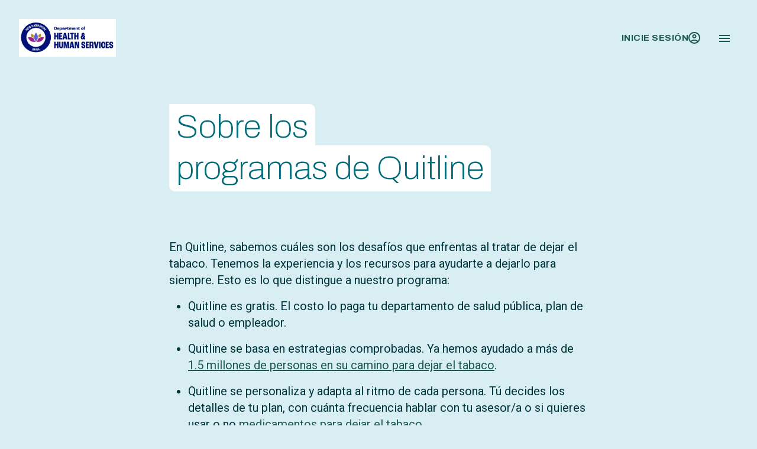

--- FILE ---
content_type: text/html; charset=utf-8
request_url: https://nh.quitlogix.org/es-es/acerca-de-la-linea-de-ayuda/programas-de-linea-de-ayuda/
body_size: 11049
content:
<!DOCTYPE html>
<html lang="en">
    <head>
        <meta http-equiv="Content-Type" content="text/html; charset=UTF-8" />
        <meta name="viewport" content="width=device-width, initial-scale=1, maximum-scale=1.0" />
        <title>New Hampshire - Sobre los programas de Quitline</title>
        <link rel="shortcut icon" type="image/png" href="/Libraries/media/icons/favicon.ico?ext=.ico" />
        <link rel="canonical" href="https://nh.quitlogix.org/es-es/acerca-de-la-linea-de-ayuda/programas-de-linea-de-ayuda/" />
        <link rel="canonical" href="https://www.nh.quitlogix.org/es-es/acerca-de-la-linea-de-ayuda/programas-de-linea-de-ayuda/" />
        <meta name="description" content="" />
        <meta name="keywords" content="" />

        
            
        

        <link href="/css/bootstrap-5.2.3.min.css" rel="stylesheet" />
        <link href="/css/bootstrap-icons-1.10.4.css" rel="stylesheet" />
            <link rel="stylesheet" href="/css/site.css?v=0.9.3" />
        <style nonce='Wxu6eWLsMnM989nwl9PEFpsPB9JjPOAAxAhU6SdumEY='>
            :root {
                --brand: #0877BD
            }
        </style>

     
        

    <script src="/js/jquery-3.6.1.min.js"></script>

    <script src="/js/bootstrap-datepicker-1.6.4.min.js"></script>

    <script src="/js/bootstrap.5.2.3.bundle.min.js"></script>




    <script type="text/javascript" src="/js/script.js?v=Yr-A1GYPrrF_z8foVXWTJyzh_vs63gWWjOE1GkNRmJ4"></script>


    <script type="text/javascript" src="/js/jquery.steps.min.js?v=laFKRHP_Ew6ynzzALhNZeFBWVePJMbbDcm3t1PVY-EM"></script>
    <script type="text/javascript" src="/js/site.js?v=e0kyjeDdVRBacDIGfwZV45M-MHzi78Phz4L9QKzLqlA"></script>







        

    

<!--Analytics Head-->
            <!--<script nonce='Wxu6eWLsMnM989nwl9PEFpsPB9JjPOAAxAhU6SdumEY=' type="text/javascript">  var _gaq = _gaq || [];  _gaq.push(['_setAccount', 'UA-57732715-1']);  _gaq.push(['_trackPageview']);  (function () {      var ga = document.createElement('script'); ga.type = 'text/javascript'; ga.async = true;      ga.src = ('https:' == document.location.protocol ? 'https://ssl' : 'http://www') + '.google-analytics.com/ga.js';      var s = document.getElementsByTagName('script')[0]; s.parentNode.insertBefore(ga, s);  })();  </script>-->

<!-- Google tag (gtag.js) -->
<script nonce='Wxu6eWLsMnM989nwl9PEFpsPB9JjPOAAxAhU6SdumEY=' async src='https://www.googletagmanager.com/gtag/js?id=G-4TTR1CEQLD'></script>
<script nonce='Wxu6eWLsMnM989nwl9PEFpsPB9JjPOAAxAhU6SdumEY='>
  window.dataLayer = window.dataLayer || [];
  function gtag(){dataLayer.push(arguments);}
  gtag('js', new Date());
  gtag('config', 'G-4TTR1CEQLD');
</script>
<!-- Google Tag Manager -->  <script nonce='Wxu6eWLsMnM989nwl9PEFpsPB9JjPOAAxAhU6SdumEY='>(function(w,d,s,l,i){w[l]=w[l]||[];w[l].push({'gtm.start':  new Date().getTime(),event:'gtm.js'});var f=d.getElementsByTagName(s)[0],  j=d.createElement(s),dl=l!='dataLayer'?'&l='+l:'';j.async=true;j.src=  'https://www.googletagmanager.com/gtm.js?id='+i+dl;var n=d.querySelector('[nonce]'); n&&j.setAttribute('nonce',n.nonce||n.getAttribute('nonce'));f.parentNode.insertBefore(j,f);  })(window,document,'script','dataLayer','GTM-P54X3C5');</script>  <!-- End Google Tag Manager -->
<!-- Matomo -->
<script nonce='Wxu6eWLsMnM989nwl9PEFpsPB9JjPOAAxAhU6SdumEY='>
  var _paq = window._paq = window._paq || [];
  /* tracker methods like "setCustomDimension" should be called before "trackPageView" */
  _paq.push(['trackPageView']);
  _paq.push(['enableLinkTracking']);
  (function() {
    var u="https://matomo.njhealth.org/matomo/";
    _paq.push(['setTrackerUrl', u+'matomo.php']);
    _paq.push(['setSiteId', '60']);
    var d=document, g=d.createElement('script'), s=d.getElementsByTagName('script')[0];
    g.async=true; g.src=u+'matomo.js'; s.parentNode.insertBefore(g,s);
  })();
</script>
<!-- End Matomo Code -->

<!--Analytics Head End-->
        <meta http-equiv="cache-control" no-store="true" no-cache="true" max-age=0 must-revalidate="true" proxy-revalidate="true" />
        <script type="text/javascript" src="/Kentico.Resource/Activities/KenticoActivityLogger/Logger.js?pageIdentifier=43427" async></script>
    </head>

  

<body class='overflow-x-hidden bg-blue-5'>
        

<!--Analytics Body-->
<!-- Google Tag Manager (noscript) -->  <noscript><iframe src="https://www.googletagmanager.com/ns.html?id=GTM-P54X3C5"  height="0" width="0" style="display:none;visibility:hidden"></iframe></noscript>  <!-- End Google Tag Manager (noscript) -->
<!--Analytics Body End-->
        <a href="#main" class="visually-hidden-focusable" title="Skip to main content section">Skip to Content</a>
        <div class="d-none d-lg-block">
        </div>

            


<header class='w-100 position-relative'>
    <nav class="position-relative py-0  ">
        <div class="w-100 flex-shrink-0 p-3 p-lg-4-5 bg-transparent">



            <div class="container xl-container flex justify-content-between px-0 items-center">
                <div class="d-flex gap-4-5">
                    <a class="d-flex align-items-center" href="/es-ES">
                        <img class="object-contain brand-logo-height w-auto" src="/Libraries/media/ClientLogo/dhhs-logo.jpg?ext=.png"
                            alt="QuitNow New Hampshire">
                    </a>
                </div>

                <div class="d-flex">
                    <div class="d-none d-xxl-block">
                        <ul class="list-unstyled flex-grow-1 d-lg-flex mb-0 main-nav-list">
                                

    <li>
        <div class="dropdown">
            <button class="btn dropdown-toggle inverted px-3" type="button" id="sobre -quitline"
                data-bs-toggle="dropdown" aria-expanded="false">
                Sobre Quitline
            </button>
            <ul class="dropdown-menu">
                        <li>
                            <a class="dropdown-item" href="/es-es/acerca-de-la-linea-de-ayuda/programas-de-linea-de-ayuda/">
                            Sobre los programas de Quitline
                        </a>
                    </li>
                        <li>
                            <a class="dropdown-item" href="/es-es/acerca-de-la-linea-de-ayuda/explore-nuestros-programas/">
                            Explore nuestros programas
                        </a>
                    </li>
                        <li>
                            <a class="dropdown-item" href="/es-es/acerca-de-la-linea-de-ayuda/ayudando-amigos-familia/">
                            Ayudando amigos familia
                        </a>
                    </li>
                        <li>
                            <a class="dropdown-item" href="/es-es/acerca-de-la-linea-de-ayuda/faqs/">
                            Preguntas frecuentes
                        </a>
                    </li>
                        <li>
                            <a class="dropdown-item" href="/es-es/acerca-de-la-linea-de-ayuda/resources/">
                            Recursos
                        </a>
                    </li>
            </ul>
        </div>
    </li>
    <li>
        <div class="dropdown">
            <button class="btn dropdown-toggle inverted px-3" type="button" id="sobre c&#xF3;mo dejarlo"
                data-bs-toggle="dropdown" aria-expanded="false">
                Sobre c&#xF3;mo dejarlo
            </button>
            <ul class="dropdown-menu">
                        <li>
                            <a class="dropdown-item" href="/es-es/acerca-de-dejar-de-fumar/estrategias-probadas/">
                            Estrategias comprobadas para dejar el tabaco
                        </a>
                    </li>
                        <li>
                            <a class="dropdown-item" href="/es-es/acerca-de-dejar-de-fumar/historias-de-exito/">
                            Experiencias exitosas
                        </a>
                    </li>
                        <li>
                            <a class="dropdown-item" href="/es-es/acerca-de-dejar-de-fumar/impacto-de-dejar-de-fumar/">
                            Los beneficios de dejar el tabaco
                        </a>
                    </li>
                        <li>
                            <a class="dropdown-item" href="/es-es/acerca-de-dejar-de-fumar/tabacos-efectos-sobre-la-salud/">
                            Los efectos del tabaco en tu salud
                        </a>
                    </li>
                        <li>
                            <a class="dropdown-item" href="/es-es/acerca-de-dejar-de-fumar/tobaco-y-tu/">
                            Tobaco y Tu
                        </a>
                    </li>
                        <li>
                            <a class="dropdown-item" href="/es-es/acerca-de-dejar-de-fumar/herramientas-interactivas/">
                            Herramientas interactivas
                        </a>
                    </li>
            </ul>
        </div>
    </li>
    <li>
        <div class="dropdown">
            <button class="btn dropdown-toggle inverted px-3" type="button" id="profesionales de la salud"
                data-bs-toggle="dropdown" aria-expanded="false">
                Profesionales de la salud
            </button>
            <ul class="dropdown-menu">
                        <li>
                            <a class="dropdown-item" href="/es-es/profesionales-de-la-salud/educacion/">
                            Educaci&#xF3;n
                        </a>
                    </li>
                        <li>
                            <a class="dropdown-item" href="/es-es/profesionales-de-la-salud/remision/">
                            Remisi&#xF3;n
                        </a>
                    </li>
                        <li>
                            <a class="dropdown-item" href="/es-es/profesionales-de-la-salud/proveedor-preguntas-frecuentes/">
                            Preguntas frecuentes para proveedores
                        </a>
                    </li>
            </ul>
        </div>
    </li>



        <li class="d-inline-flex align-items-center px-3 py-2-5">
            <a href="/es-es/get-started/" class="text-primary text-label-medium hover:text-decoration-underline">
                Reg&#xED;strate gratis
            </a>
        </li>

                        </ul>
                    </div>

                    <div class='position-relative'>
                        <div class="d-none d-xxl-block position-absolute h-full bg-primary top-0 left-0 w-1px"></div>
                        <ul class="list-unstyled flex-grow-0 d-flex mb-0">

                                





<li class="d-flex">
        <button class="btn px-lg-3 px-2 btn-link inverted text-decoration-none" type="button" data-bs-toggle="modal"
            data-bs-target="#signInModal">
            Inicie sesi&#xF3;n
            <svg width="20" height="20" viewBox="0 0 20 20" fill="none" xmlns="http://www.w3.org/2000/svg" class="icon">
    <g clip-path="url(#clip0_26_313)">
        <path
            d="M10 0C4.48 0 0 4.48 0 10C0 15.52 4.48 20 10 20C15.52 20 20 15.52 20 10C20 4.48 15.52 0 10 0ZM5.35 16.5C6.66 15.56 8.26 15 10 15C11.74 15 13.34 15.56 14.65 16.5C13.34 17.44 11.74 18 10 18C8.26 18 6.66 17.44 5.35 16.5ZM16.14 15.12C14.45 13.8 12.32 13 10 13C7.68 13 5.55 13.8 3.86 15.12C2.7 13.73 2 11.95 2 10C2 5.58 5.58 2 10 2C14.42 2 18 5.58 18 10C18 11.95 17.3 13.73 16.14 15.12Z"
            fill="currentColor" />
        <path
            d="M10 4C8.07 4 6.5 5.57 6.5 7.5C6.5 9.43 8.07 11 10 11C11.93 11 13.5 9.43 13.5 7.5C13.5 5.57 11.93 4 10 4ZM10 9C9.17 9 8.5 8.33 8.5 7.5C8.5 6.67 9.17 6 10 6C10.83 6 11.5 6.67 11.5 7.5C11.5 8.33 10.83 9 10 9Z"
            fill="currentColor" />
    </g>
    <defs>
        <clipPath id="clip0_26_313">
            <rect width="20" height="20" fill="currentColor" />
        </clipPath>
    </defs>
</svg>

        </button>

    <div class="modal fade login-modal no-alert" id="signInModal" tabindex="-1" aria-hidden="true">
        <div class="modal-dialog">
            <div class="modal-content p-3 border-color-transparent md:max-w-355">
                <div class="">
                    <div class="d-flex justify-content-between">
                        <h5 class="text-headline-small mb-3" id="myModalLabel">
                            Inicie sesi&#xF3;n
                        </h5>
                        <button type="button" class="btn-close btn-link" data-bs-dismiss="modal"
                            aria-label="Close"></button>
                    </div>

                    <div>
                        <form id="signinTwo" method="post" action="/Account/SignIn">
                            <input type="hidden" value="System.Collections.Generic.List`1[Business.Models.SiteType]" id="LeftFooterColumn" name="LeftFooterColumn" />
                            <input type="hidden" value="System.Collections.Generic.List`1[Business.Models.SiteType]" id="RightFooterColumn" name="RightFooterColumn" />
                            <input type="hidden" value="System.Collections.Generic.List`1[Business.Models.SiteType]" id="CenterFooterColumn" name="CenterFooterColumn" />
                            <input type="hidden" value="es-ES" id="Data_CurrentCulture" name="Data.CurrentCulture" />

                            <div class="row signin-form form-validation">
                                <span class="field-validation-valid" data-valmsg-for="InvalidLoginAttempt" data-valmsg-replace="true"></span>
                                <section class="Info">
                                    


                                </section>
                                <fieldset>
                                    <legend class="legendInit">Sign In</legend>
                                    <div class="form-group validation">
                                        <label id="lblEmail" class="form-label"
                                            for="emailTwo">Direcci&#xF3;n de correo electr&#xF3;nico</label>
                                        <input type="text" id="emailTwo" ClientIDMode="Static" TextMode="Email" data-required="true" required class="form-control mb-3" placeholder="Introduce tu correo electr&#xF3;nico" data-val="true" data-val-email="Models.EmailFormat" data-val-maxlength="Models.MaxLength" data-val-maxlength-max="100" data-val-required="Please enter an email address." maxlength="100" name="Data.EmailViewModel.Email" value="" />
                                    </div>
                                    <div class="form-group validation position-relative">
                                        <label id="lblPasswordTwo" class="form-label"
                                            for="passwordTwo">Contrase&#xF1;a</label>
                                        <div class="position-relative">
                                            <input id="passwordTwo" type="password" class="form-control mb-3" ng-model="pass1" placeholder="Ingresa tu contrase&#xF1;a" data-val="true" data-val-maxlength="Models.MaxLength" data-val-maxlength-max="100" data-val-required="The Nueva contrase&#xF1;a field is required." maxlength="100" name="Data.PasswordViewModel.Password" />
                                            <input type="checkbox" aria-label="show/hide password"
                                                class="show-hide-password" />

                                        </div>
                                    </div>
                                    <div class="mb-3">
                                        <input type="submit" id="submitTwo"
                                            value="Ingresar" ng-model="passwordRequired"
                                            class="btn btn-primary d-inline-flex" />
                                    </div>
                                    <div>
                                        <input class="btn btn-primary btn-sm d-inline-flex" type="submit" method="post" value="(&#xBF;olvid&#xF3; su contrase&#xF1;a?)" formaction="/Account/ForgotPassword" />
                                    </div>
                                </fieldset>

                            </div>
                        <input name="__RequestVerificationToken" type="hidden" value="CfDJ8CS501EfV29DlHgy8CyJQfOMWW9iNRFtiSd8i5SqcuvgCYZfaG2F85frLrcod7semYvh-V7NRqpNRQqfELcmOzHbi4qyWpHwWl1Hn50k2b-I5X3xdfZAkI_1Pd6IqfAauluPvuWydWhOSNmDPRCSHYw" /></form>
                    </div>
                </div>

                <script type="text/javascript" nonce='Wxu6eWLsMnM989nwl9PEFpsPB9JjPOAAxAhU6SdumEY='>
                    // add class to main form - or only form as we here in .netzville say
                    $(document).ready(function () {
                        $("form").addClass("signin-form form-validation");

                        var termsId = $('#agreement').attr('id');

                        var termsLabel = $('#agreement').siblings('label').attr('for', termsId)
                    });
                </script>

            </div>
        </div>
    </div>
</li>

<li class="d-none d-xxl-block">
    


<div class="dropdown">
    <button class="btn dropdown-toggle inverted px-lg-3 px-2" type="button" id="dropdownMenuButton2"
        data-bs-toggle="dropdown" aria-expanded="false">
        espa&#xF1;ol
    </button>

<ul class="dropdown-menu" >
            <li>
                <a class="dropdown-item" href="/es-es/acerca-de-la-linea-de-ayuda/programas-de-linea-de-ayuda/">
                    Espa&#xF1;ol
                </a>
            </li>
            <li>
                <a class="dropdown-item" href="/en-us/about-the-program/quitline-programs/">
                    English
                </a>
            </li>
    </ul>
    
</div>


</li>

                        </ul>
                    </div>

                    <div class="d-xxl-none d-flex align-items-center">

                        <button id="offcanvas-toggle"
                            class="btn btn-link inverted p-2-5 justify-content-center mh-42px" type="button"
                            data-bs-toggle="offcanvas" data-bs-target="#offcanvasExample"
                            aria-controls="offcanvasExample">
                            <div class="sr-only">Abrir men&#xFA; de navegaci&#xF3;n</div>

                            <div id="offcanvas-open-icon" class="d-block">
                                <svg class='icon' width="18" height="12" viewBox="0 0 18 12" fill="none" xmlns="http://www.w3.org/2000/svg">
    <path d="M0 12H18V10H0V12ZM0 7H18V5H0V7ZM0 0V2H18V0H0Z" fill="currentColor" />
</svg>

                            </div>
                            <div id="offcanvas-close-icon" class="d-none">
                                <div class="d-flex justify-content-center w-1-125rem">
                                    <svg width="14" height="14" viewBox="0 0 14 14" fill="none" xmlns="http://www.w3.org/2000/svg" class="icon">
      <path d="M14 1.41L12.59 0L7 5.59L1.41 0L0 1.41L5.59 7L0 12.59L1.41 14L7 8.41L12.59 14L14 12.59L8.41 7L14 1.41Z"
            fill="currentColor" />
</svg>

                                </div>
                            </div>
                        </button>

                    </div>
                </div>
            </div>
        </div>

        

<div class="offcanvas offcanvas-end" tabindex="-1" id="offcanvasExample" >
    <div class="offcanvas-body text-dark d-flex flex-column">
        
        <ul class="list-unstyled mb-2-5rem">
            



    <li class="d-flex align-items-center border-bottom border-primary-20">
        <a href="/es-es/get-started/"
            class="hover:bg-primary-10 focus-visible:outline-transparent focus:bg-primary-10 w-full px-3 py-2-5 text-primary text-label-medium no-underline" >
            Reg&#xED;strate gratis
        </a>
    </li>


    <li class="border-bottom border-primary-20">
        <div class="accordion-item border-w-0  ">
            <div class="accordion-header" id="headingOne">
                <button
                    class="btn text-primary text-label-medium px-3 d-flex w-100 rounded-0 hover:bg-primary-10 border-w-0 focus:box-shadow-none focus:bg-primary-10"
                    type="button" data-bs-toggle="collapse" data-bs-target="#sobre-quitline"
                    aria-expanded="false" aria-controls="collapseOne">

                    <div class="d-flex justify-content-between align-items-center w-100">
                        <div>Sobre Quitline</div>
                        <svg class='icon' xmlns="http://www.w3.org/2000/svg" width="10" height="6" viewBox="0 0 10 6" fill="none">
    <path d="M0 0.5L5 5.5L10 0.5H0Z" fill="#1c594e" />
</svg>

                    </div>

                </button>
            </div>

            <div id="sobre-quitline" class="accordion-collapse collapse"
                 data-bs-parent="#accordionExample">
                <div class="accordion-body">
                    <ul class="accordion-item list-unstyled" >
                            <li>
                                <a class="dropdown-item hover:text-decoration-underline no-underline" href="/es-es/acerca-de-la-linea-de-ayuda/programas-de-linea-de-ayuda/">
                                    Sobre los programas de Quitline
                                </a>
                            </li>
                            <li>
                                <a class="dropdown-item hover:text-decoration-underline no-underline" href="/es-es/acerca-de-la-linea-de-ayuda/explore-nuestros-programas/">
                                    Explore nuestros programas
                                </a>
                            </li>
                            <li>
                                <a class="dropdown-item hover:text-decoration-underline no-underline" href="/es-es/acerca-de-la-linea-de-ayuda/ayudando-amigos-familia/">
                                    Ayudando amigos familia
                                </a>
                            </li>
                            <li>
                                <a class="dropdown-item hover:text-decoration-underline no-underline" href="/es-es/acerca-de-la-linea-de-ayuda/faqs/">
                                    Preguntas frecuentes
                                </a>
                            </li>
                            <li>
                                <a class="dropdown-item hover:text-decoration-underline no-underline" href="/es-es/acerca-de-la-linea-de-ayuda/resources/">
                                    Recursos
                                </a>
                            </li>
                    </ul>
                </div>
            </div>
        </div>
    </li>
    <li class="border-bottom border-primary-20">
        <div class="accordion-item border-w-0  ">
            <div class="accordion-header" id="headingOne">
                <button
                    class="btn text-primary text-label-medium px-3 d-flex w-100 rounded-0 hover:bg-primary-10 border-w-0 focus:box-shadow-none focus:bg-primary-10"
                    type="button" data-bs-toggle="collapse" data-bs-target="#sobre-cmo-dejarlo"
                    aria-expanded="false" aria-controls="collapseOne">

                    <div class="d-flex justify-content-between align-items-center w-100">
                        <div>Sobre c&#xF3;mo dejarlo</div>
                        <svg class='icon' xmlns="http://www.w3.org/2000/svg" width="10" height="6" viewBox="0 0 10 6" fill="none">
    <path d="M0 0.5L5 5.5L10 0.5H0Z" fill="#1c594e" />
</svg>

                    </div>

                </button>
            </div>

            <div id="sobre-cmo-dejarlo" class="accordion-collapse collapse"
                 data-bs-parent="#accordionExample">
                <div class="accordion-body">
                    <ul class="accordion-item list-unstyled" >
                            <li>
                                <a class="dropdown-item hover:text-decoration-underline no-underline" href="/es-es/acerca-de-dejar-de-fumar/estrategias-probadas/">
                                    Estrategias comprobadas para dejar el tabaco
                                </a>
                            </li>
                            <li>
                                <a class="dropdown-item hover:text-decoration-underline no-underline" href="/es-es/acerca-de-dejar-de-fumar/historias-de-exito/">
                                    Experiencias exitosas
                                </a>
                            </li>
                            <li>
                                <a class="dropdown-item hover:text-decoration-underline no-underline" href="/es-es/acerca-de-dejar-de-fumar/impacto-de-dejar-de-fumar/">
                                    Los beneficios de dejar el tabaco
                                </a>
                            </li>
                            <li>
                                <a class="dropdown-item hover:text-decoration-underline no-underline" href="/es-es/acerca-de-dejar-de-fumar/tabacos-efectos-sobre-la-salud/">
                                    Los efectos del tabaco en tu salud
                                </a>
                            </li>
                            <li>
                                <a class="dropdown-item hover:text-decoration-underline no-underline" href="/es-es/acerca-de-dejar-de-fumar/tobaco-y-tu/">
                                    Tobaco y Tu
                                </a>
                            </li>
                            <li>
                                <a class="dropdown-item hover:text-decoration-underline no-underline" href="/es-es/acerca-de-dejar-de-fumar/herramientas-interactivas/">
                                    Herramientas interactivas
                                </a>
                            </li>
                    </ul>
                </div>
            </div>
        </div>
    </li>
    <li class="border-bottom border-primary-20">
        <div class="accordion-item border-w-0  ">
            <div class="accordion-header" id="headingOne">
                <button
                    class="btn text-primary text-label-medium px-3 d-flex w-100 rounded-0 hover:bg-primary-10 border-w-0 focus:box-shadow-none focus:bg-primary-10"
                    type="button" data-bs-toggle="collapse" data-bs-target="#profesionales-de-la-salud"
                    aria-expanded="false" aria-controls="collapseOne">

                    <div class="d-flex justify-content-between align-items-center w-100">
                        <div>Profesionales de la salud</div>
                        <svg class='icon' xmlns="http://www.w3.org/2000/svg" width="10" height="6" viewBox="0 0 10 6" fill="none">
    <path d="M0 0.5L5 5.5L10 0.5H0Z" fill="#1c594e" />
</svg>

                    </div>

                </button>
            </div>

            <div id="profesionales-de-la-salud" class="accordion-collapse collapse"
                 data-bs-parent="#accordionExample">
                <div class="accordion-body">
                    <ul class="accordion-item list-unstyled" >
                            <li>
                                <a class="dropdown-item hover:text-decoration-underline no-underline" href="/es-es/profesionales-de-la-salud/educacion/">
                                    Educaci&#xF3;n
                                </a>
                            </li>
                            <li>
                                <a class="dropdown-item hover:text-decoration-underline no-underline" href="/es-es/profesionales-de-la-salud/remision/">
                                    Remisi&#xF3;n
                                </a>
                            </li>
                            <li>
                                <a class="dropdown-item hover:text-decoration-underline no-underline" href="/es-es/profesionales-de-la-salud/proveedor-preguntas-frecuentes/">
                                    Preguntas frecuentes para proveedores
                                </a>
                            </li>
                    </ul>
                </div>
            </div>
        </div>
    </li>

        </ul>


        <ul class="list-unstyled mt-auto">

                <li class="border-bottom border-primary-20">
                    

    <div class="accordion-item border-w-0  ">
        <div class="accordion-header">
            <button
                class="btn text-primary px-3 d-flex w-100 rounded-0 hover:bg-primary-10 border-w-0 focus:box-shadow-none focus:bg-primary-10"
                type="button" data-bs-toggle="collapse" data-bs-target="#english" aria-expanded="false"
                aria-controls="collapseOne">

                <div class="d-flex justify-content-between align-items-center w-100">
                    <div> espa&#xF1;ol</div>
                    <svg class='icon' xmlns="http://www.w3.org/2000/svg" width="10" height="6" viewBox="0 0 10 6" fill="none">
    <path d="M0 0.5L5 5.5L10 0.5H0Z" fill="#1c594e" />
</svg>

                </div>

            </button>
        </div>

        <div id="english" class="accordion-collapse collapse" data-bs-parent="#accordionExample">
            <div class="accordion-body">
                <ul class="accordion-item list-unstyled">
                        <li>
                            <a class="dropdown-item hover:text-decoration-underline no-underline" href="/es-es/acerca-de-la-linea-de-ayuda/programas-de-linea-de-ayuda/">
                                Espa&#xF1;ol
                            </a>
                        </li>
                        <li>
                            <a class="dropdown-item hover:text-decoration-underline no-underline" href="/en-us/about-the-program/quitline-programs/">
                                English
                            </a>
                        </li>
                </ul>
            </div>
        </div>
    </div>

                </li>
           
            
        </ul>
        


        <a id="_chat2122711532" class="btn btn-primary btn-lg justify-content-center" aria-description="">
            <div>
                Chat Now With A Coach
            </div>


                <svg xmlns="http://www.w3.org/2000/svg" width="24" height="24" viewBox="0 0 24 24" fill="none">
    <path
        d="M4 4H20V16H5.17L4 17.17V4ZM4 2C2.9 2 2.01 2.9 2.01 4L2 22L6 18H20C21.1 18 22 17.1 22 16V4C22 2.9 21.1 2 20 2H4ZM6 12H14V14H6V12ZM6 9H18V11H6V9ZM6 6H18V8H6V6Z"
        fill="white" />
</svg>
        </a>
        <script type="text/javascript" nonce='Wxu6eWLsMnM989nwl9PEFpsPB9JjPOAAxAhU6SdumEY='>
            var chatName = '';
            var chatHeader = '';
            var chatKeys = '';
            var ptid = chatName.search('PtID');
            var ptidend = ptid + 15;
            var chatName2 = chatName.substring(ptid, ptidend);
            var lhnDept = '43531';

            var ele = document.getElementById("_chat2122711532");
            ele.addEventListener("click", CustomOpenLHNChat);
                function CustomOpenLHNChat() {
                    var wleft = (screen.width - 580 - 32) / 2;
                    var wtop = (screen.height - 420 - 96) / 2;
                    var url_link = 'https://www.livehelpnow.net/lhn/livechatvisitor.aspx?lhnid=22325&zzwindow=24174&d=' + lhnDept + '&custom1=' + chatName2 + '&custom2=' + chatHeader + '&custom3=' + chatKeys;
                    var lhnWin = window.open(url_link, 'lhnchat', 'left=' + wleft + ',top=' + wtop + ',width=580,height=435,toolbar=no,location=no,directories=no,status=yes,menubar=no,scrollbars=no,copyhistory=o,resizable=yes');
                }
        </script>
    
    </div>
</div>
        <script nonce='Wxu6eWLsMnM989nwl9PEFpsPB9JjPOAAxAhU6SdumEY='>
            var myOffcanvas = document.getElementById('offcanvasExample')
            var offcanvasToggle = document.getElementById('offcanvas-toggle')
            myOffcanvas.addEventListener('hidden.bs.offcanvas', event => {
                var openIcon = $("#offcanvas-open-icon")
                var closeIcon = $("#offcanvas-close-icon")
                if (openIcon && closeIcon) {
                    openIcon.addClass("d-block").removeClass("d-none")
                    closeIcon.removeClass("d-block").addClass("d-none")
                    offcanvasToggle.classList.remove("bg-state-brand-15")
                }
            })
            myOffcanvas.addEventListener('shown.bs.offcanvas', event => {
                var openIcon = $("#offcanvas-open-icon")
                var closeIcon = $("#offcanvas-close-icon")
                if (openIcon && closeIcon) {
                    openIcon.removeClass("d-block").addClass("d-none")
                    closeIcon.addClass("d-block").removeClass("d-none")
                    offcanvasToggle.classList.add("bg-state-brand-15")
                }
            })

        </script>
    </nav>



</header>



            <main id="main" role="main">
                







        


<div class="position-relative container lg:px-0 w-100 mx-auto lg:pt-3rem py-1-5rem hero lg:max-w-44-25rem">
        <div class="w-100 mb-0">
            



<div class="position-relative offset-y-none display-line">
    <div class="text-headline-large text-secondary bg-white rounded-tr-bl py-1-5 px-2-5 d-inline-flex gap-2-5 align-items-center">
                <h1 class="text-nowrap mb-0">
                    Sobre los
                </h1>

    </div>
</div>
        </div>
        <div class="w-100 mb-0">
            



<div class="position-relative offset-y-negative display-line">
    <div class="text-headline-large text-secondary bg-white rounded-tr-bl py-1-5 px-2-5 d-inline-flex gap-2-5 align-items-center">
                <h1 class="text-nowrap mb-0">
                    programas de Quitline
                </h1>

    </div>
</div>
        </div>
</div>





<div class="flex flex-col lg:gap-4rem gap-2rem lg:px-0 px-1rem lg:pt-3rem lg:pb-6rem py-1-5rem cms-content">
                    <div class="lg:max-w-44-25rem mx-auto container lg:px-0 flex flex-col gap-1-5rem">
                            <div class="lg:text-body-large text-body-medium">
                                En Quitline, sabemos cuáles son los desafíos que enfrentas al tratar de dejar el tabaco. Tenemos la experiencia y los recursos para ayudarte a dejarlo para siempre. Esto es lo que distingue a nuestro programa:
<ul>
  <li>Quitline es gratis. El costo lo paga tu departamento de salud pública, plan de salud o empleador.</li>
  <li>Quitline se basa en estrategias comprobadas. Ya hemos ayudado a más de <a href="/es-ES/Acerca-de-la-linea-de-ayuda/Programas-de-linea-de-ayuda/" target="_self">1.5 millones de personas en su camino para dejar el tabaco</a>.</li>
  <li>Quitline se personaliza y adapta al ritmo de cada persona. Tú decides los detalles de tu plan, con cuánta frecuencia hablar con tu asesor/a o si quieres usar o no <a href="/es-ES/Acerca-de-dejar-de-fumar/Estrategias-probadas/" target="_self">medicamentos para dejar el tabaco</a>.</li>
  <li>Quitline emplea a asesores capacitados que han completado un riguroso curso para especialistas en el tratamiento del tabaco.</li>
  <li><a href="https://www.nationaljewish.org" target="_blank">National Jewish Health</a>, el hospital líder en salud respiratoria en Estados Unidos, administra los programas de Quitline.</li>
</ul>
                            </div>
                    </div>
                    <div class="lg:max-w-44-25rem mx-auto container lg:px-0 flex flex-col gap-1-5rem">
                            <div class="lg:text-body-large text-body-medium">
                                Para dejar el tabaco, se necesita valentía, tiempo y energía. Quizás sea necesario intentar dejarlo varias veces antes de dejarlo para siempre. Quitline te ayuda con los factores físicos, emocionales y del comportamiento que dificultan dejarlo. Te ayudaremos a:

<ul>
  <li>Fijar una fecha para dejarlo</li>
  <li>Decirles a otras personas que vas a dejarlo</li>
  <li>Prever y prepárate ante las causas y antojos</li>
  <li>Retomar el camino después de recaer</li>
  <li>Eliminar el tabaco de tu vida</li>
</ul>
                            </div>
                    </div>
                <div class="lg:max-w-44-25rem mx-auto container lg:px-0 flex flex-col gap-1-5rem">
                        <h2 class="lg:text-headline-large text-headline-small mb-0">
                            &iexcl;Tu compromiso es lo más importante!
                        </h2>

                        <div class="lg:text-body-large text-body-medium">
                            Contesta este <a href="/es-ES/Acerca-de-dejar-de-fumar/Herramientas-interactivas/Evaluacion-del-compromiso" target="_self">breve cuestionario</a> para calcular tu nivel de compromiso para dejar el tabaco. Con base en tu resultado, te ofreceremos ideas sobre pasos para empezar, reiniciar o continuar tu camino hacia una vida libre de tabaco.
                        </div>
                </div>

</div>

<script src="/js/child-page-renderer-helper-script.js">

</script>


    

<section class="bg-blue-20 py-lg-80 py-4-75 join-our-program borderRadius-0-40-0-40"  >

    <div class="container">
        <div class=" text-dark">
            <div class="lg:text-headline-large text-headline-medium  text-center mb-3 mb-lg-4-5">
                &#xDA;nase a nuestro programa en cualquier momento

            </div>
            <div class="lg:text-title-large text-title-medium text-center mb-lg-4-5 mb-3">
                S&#xF3;lo le llevar&#xE1; cinco minutos comenzar un nuevo cap&#xED;tulo en su camino para dejar de fumar
            </div>
            <div class="d-flex justify-content-center">
                


        <a href="/es-es/get-started/" target="_self" class="btn btn-outline-primary btn-standard"
            aria-description="">
            <div>
                SUSCR&#xCD;BASE GRATIS
            </div>


                <svg class="icon" width="16" height="16" viewBox="0 0 16 16" fill="none" xmlns="http://www.w3.org/2000/svg">
    <path d="M8 0L6.59 1.41L12.17 7H0V9H12.17L6.59 14.59L8 16L16 8L8 0Z" fill="currentColor" />
</svg>

        </a>

            </div>
        </div>
    </div>
</section>


    



<section class="py-lg-120 py-80 rounded-1">
    <div class="d-lg-grid gap-5 container grid-template-columns-repeat-2-1fr"  >
        <div class="left mw-561px"  >
            <div class="mb-4-5">
                



<div class="position-relative offset-y-none display-line">
    <div class="text-headline-large text-primary bg-white rounded-tr-bl py-1-5 px-2-5 d-inline-flex gap-2-5 align-items-center">
                <div class="text-nowrap mb-0">
                    Preguntas frecuentes
                </div>

    </div>
</div>
            </div>

            <div class="text-body-medium mb-4-5">
                ¿Estás pensando en inscribirte a un programa de Quitline? Estas son algunas respuestas a preguntas frecuentes sobre el costo, los servicios de asesoría y otros aspectos del programa.
            </div>

            <div class="mb-4-75 mb-lg-2">
                


        <a href="/es-es/acerca-de-la-linea-de-ayuda/faqs/" target="_self" class="btn btn-primary btn-lg"
            aria-description="">
            <div>
                Todas las preguntas frecuentes
            </div>


                <svg class="icon" width="16" height="16" viewBox="0 0 16 16" fill="none" xmlns="http://www.w3.org/2000/svg">
    <path d="M8 0L6.59 1.41L12.17 7H0V9H12.17L6.59 14.59L8 16L16 8L8 0Z" fill="currentColor" />
</svg>

        </a>

            </div>
        </div>
        <div class="right mw-561px"  >
            <div class="accordion" id="faq-accordion">
                    


<div class="accordion-item mb-2 border-border-2 rounded w-100">
    <h2 class="accordion-header" id="heading-1-cunto-cuestan-los-servicios-de-quitline">
        <button
            class="accordion-button text-primary p-2 pe-2-5 justify-content-between box-shadow-none focus:bg-primary-20 hover:bg-primary-20 bg-primary-10 gap-3"
            type="button" data-bs-toggle="collapse" data-bs-target="#collapse-1-cunto-cuestan-los-servicios-de-quitline" aria-expanded="false">

            <div class="d-flex align-items-center gap-2-5 ">


                <div>
                    <div class="text-label-medium text-primary">
                        1. ¿Cuánto cuestan los servicios de Quitline?

                    </div>


                </div>

            </div>
            <div>
                <div class="icon-add">
                    <svg width="14" height="14" viewBox="0 0 14 14" fill="none" xmlns="http://www.w3.org/2000/svg">
    <path d="M14 8H8V14H6V8H0V6H6V0H8V6H14V8Z" fill="currentColor" />
</svg>

                </div>
                <div class="icon-subtract">
                    <svg width="12" height="2" viewBox="0 0 12 2" fill="none" xmlns="http://www.w3.org/2000/svg">
    <path d="M0 0H12V2H0V0Z" fill="currentColor" />
</svg>

                </div>

            </div>
        </button>
    </h2>
    <div id="collapse-1-cunto-cuestan-los-servicios-de-quitline" class="accordion-collapse collapse bg-primary-10 no-show " data-bs-parent="#faq-accordion">
        <div class="accordion-body rounded-bottom border-2 border-primary-10 text-body-small p-2 pb-3">
            Quitline es gratis para los participantes. Tu departamento de salud pública, plan de salud o empleador paga por el costo del programa. Si eliges usar <a href="/es-ES/Acerca-de-dejar-de-fumar/Estrategias-probadas/" target="_self">medicamentos para dejar la nicotina</a>, como la goma de mascar o los parches, quizás reúnas requisitos para recibir 2 semanas o más gratis. Después de eso, el medicamento quizás tenga un costo. Cuando te <a href="/es-ES/get-started/">inscribes en el programa</a>, te ayudaremos a determinar todos estos detalles.
        </div>
    </div>
</div>
                    


<div class="accordion-item mb-2 border-border-2 rounded w-100">
    <h2 class="accordion-header" id="heading-2-cunto-cuestan-los-medicamentos-para-dejar-l">
        <button
            class="accordion-button text-primary p-2 pe-2-5 justify-content-between box-shadow-none focus:bg-primary-20 hover:bg-primary-20 bg-primary-10 gap-3"
            type="button" data-bs-toggle="collapse" data-bs-target="#collapse-2-cunto-cuestan-los-medicamentos-para-dejar-l" aria-expanded="false">

            <div class="d-flex align-items-center gap-2-5 ">


                <div>
                    <div class="text-label-medium text-primary">
                        2. ¿Cuánto cuestan los medicamentos para dejar la nicotina?

                    </div>


                </div>

            </div>
            <div>
                <div class="icon-add">
                    <svg width="14" height="14" viewBox="0 0 14 14" fill="none" xmlns="http://www.w3.org/2000/svg">
    <path d="M14 8H8V14H6V8H0V6H6V0H8V6H14V8Z" fill="currentColor" />
</svg>

                </div>
                <div class="icon-subtract">
                    <svg width="12" height="2" viewBox="0 0 12 2" fill="none" xmlns="http://www.w3.org/2000/svg">
    <path d="M0 0H12V2H0V0Z" fill="currentColor" />
</svg>

                </div>

            </div>
        </button>
    </h2>
    <div id="collapse-2-cunto-cuestan-los-medicamentos-para-dejar-l" class="accordion-collapse collapse bg-primary-10 no-show " data-bs-parent="#faq-accordion">
        <div class="accordion-body rounded-bottom border-2 border-primary-10 text-body-small p-2 pb-3">
            Quizás reúnas requisitos para recibir las primeras 2 semanas gratis de los medicamentos para dejar la nicotina. Después de eso, quizás reúnas requisitos para recibir medicamentos adicionales gratis a través de Quitline dependiendo de tu plan de salud y empleador. <a href="/es-ES/get-started/" target="_self">Inscribir por internet</a>&nbsp;para obtener detalles.
        </div>
    </div>
</div>
                    


<div class="accordion-item mb-2 border-border-2 rounded w-100">
    <h2 class="accordion-header" id="heading-3-tengo-que-trabajar-con-una-asesora-como-par">
        <button
            class="accordion-button text-primary p-2 pe-2-5 justify-content-between box-shadow-none focus:bg-primary-20 hover:bg-primary-20 bg-primary-10 gap-3"
            type="button" data-bs-toggle="collapse" data-bs-target="#collapse-3-tengo-que-trabajar-con-una-asesora-como-par" aria-expanded="false">

            <div class="d-flex align-items-center gap-2-5 ">


                <div>
                    <div class="text-label-medium text-primary">
                        3. ¿Tengo que trabajar con un/a asesor/a como parte del programa de Quitline?

                    </div>


                </div>

            </div>
            <div>
                <div class="icon-add">
                    <svg width="14" height="14" viewBox="0 0 14 14" fill="none" xmlns="http://www.w3.org/2000/svg">
    <path d="M14 8H8V14H6V8H0V6H6V0H8V6H14V8Z" fill="currentColor" />
</svg>

                </div>
                <div class="icon-subtract">
                    <svg width="12" height="2" viewBox="0 0 12 2" fill="none" xmlns="http://www.w3.org/2000/svg">
    <path d="M0 0H12V2H0V0Z" fill="currentColor" />
</svg>

                </div>

            </div>
        </button>
    </h2>
    <div id="collapse-3-tengo-que-trabajar-con-una-asesora-como-par" class="accordion-collapse collapse bg-primary-10 no-show " data-bs-parent="#faq-accordion">
        <div class="accordion-body rounded-bottom border-2 border-primary-10 text-body-small p-2 pb-3">
            Ofrecemos un programa de apoyo solo por internet que incluye acceso a nuestro sitio web y materiales virtuales. Sin embargo, estudios demuestran que las personas que usan los servicios de asesoría tienen mayor probabilidad de dejar el tabaco. Completar aunque sea un par de llamadas con un/a asesor/a capacitado/a puede marcar la diferencia para ti. <a href="/es-es/acerca-de-la-linea-de-ayuda/explore-nuestros-programas/" target="_self">Infórmate sobre los programas de Quitline</a>.
        </div>
    </div>
</div>
                    


<div class="accordion-item mb-2 border-border-2 rounded w-100">
    <h2 class="accordion-header" id="heading-4-cmo-empiezo-el-programa-de-quitline">
        <button
            class="accordion-button text-primary p-2 pe-2-5 justify-content-between box-shadow-none focus:bg-primary-20 hover:bg-primary-20 bg-primary-10 gap-3"
            type="button" data-bs-toggle="collapse" data-bs-target="#collapse-4-cmo-empiezo-el-programa-de-quitline" aria-expanded="false">

            <div class="d-flex align-items-center gap-2-5 ">


                <div>
                    <div class="text-label-medium text-primary">
                        4. ¿Cómo empiezo el programa de Quitline?

                    </div>


                </div>

            </div>
            <div>
                <div class="icon-add">
                    <svg width="14" height="14" viewBox="0 0 14 14" fill="none" xmlns="http://www.w3.org/2000/svg">
    <path d="M14 8H8V14H6V8H0V6H6V0H8V6H14V8Z" fill="currentColor" />
</svg>

                </div>
                <div class="icon-subtract">
                    <svg width="12" height="2" viewBox="0 0 12 2" fill="none" xmlns="http://www.w3.org/2000/svg">
    <path d="M0 0H12V2H0V0Z" fill="currentColor" />
</svg>

                </div>

            </div>
        </button>
    </h2>
    <div id="collapse-4-cmo-empiezo-el-programa-de-quitline" class="accordion-collapse collapse bg-primary-10 no-show " data-bs-parent="#faq-accordion">
        <div class="accordion-body rounded-bottom border-2 border-primary-10 text-body-small p-2 pb-3">
            Inscríbete hoy mismo. ¡Es fácil y el proceso toma menos de 5 minutos! Te puedes <a href="/es-ES/get-started/" target="_self">inscribir por internet</a>, o si prefieres hablar con alguien para obtener más información, llama al 1-800-QUIT-NOW. Puedes usar Quitline más de una vez, así que no pierdes nada inscribiéndote tan pronto como te sientas listo/a.
        </div>
    </div>
</div>
            </div>
        </div>
    </div>
</section>


            </main>

        

        



<footer class='footer-rounded bg-blue-5 '>
            <div class="bg-gradient-light py-lg-73 py-64 footer-rounded">
                <div class="">
                    <div class="d-flex gap-3 justify-content-center  align-items-center mb-4 container flex-wrap">
                        <div class="bg-brand rounded-2">
                            <img class="lg:h-109 lg:w-109 w-64 h-64" src="/Libraries/media/rebrand/bottle.png" alt="pill bottle" height="109" width="109">
                        </div>
                        <div class="bg-brand rounded-2">
                            <img class="lg:h-109 lg:w-109 w-64 h-64" src="/Libraries/media/rebrand/help-avatar.png" alt="help" height="109" width="109">
                        </div>
                        <div class="bg-brand rounded-2">
                            <img class="lg:h-109 lg:w-109 w-64 h-64" src="/Libraries/media/rebrand/triggers.png" alt="help" height="109" width="109">
                        </div>

                    </div>

                    <div class="text-headline-large text-md-center container px-1-5rem text-primary mb-4">
                        Renuncia con confianza. Le apoyaremos en cada paso de su viaje.
                    </div>
                        <div class="d-flex justify-content-md-center gap-lg-3 gap-2 container px-1-5rem flex-wrap">
                            


        <a href="/es-es/get-started/" target="_self" class="btn btn-outline-primary btn-standard"
            aria-description="">
            <div>
                Reg&#xED;strate gratis
            </div>


                <svg class="icon" width="16" height="16" viewBox="0 0 16 16" fill="none" xmlns="http://www.w3.org/2000/svg">
    <path d="M8 0L6.59 1.41L12.17 7H0V9H12.17L6.59 14.59L8 16L16 8L8 0Z" fill="currentColor" />
</svg>

        </a>

                            


        <a id="_chat644835801" class="btn btn-outline-primary btn-standard" aria-description="">
            <div>
                Chatee con un asesor
            </div>


                <svg class="icon" width="16" height="16" viewBox="0 0 16 16" fill="none" xmlns="http://www.w3.org/2000/svg">
    <path d="M8 0L6.59 1.41L12.17 7H0V9H12.17L6.59 14.59L8 16L16 8L8 0Z" fill="currentColor" />
</svg>

        </a>
        <script type="text/javascript" nonce='Wxu6eWLsMnM989nwl9PEFpsPB9JjPOAAxAhU6SdumEY='>
            var chatName = '';
            var chatHeader = '';
            var chatKeys = '';
            var ptid = chatName.search('PtID');
            var ptidend = ptid + 15;
            var chatName2 = chatName.substring(ptid, ptidend);
            var lhnDept = '43531';

            var ele = document.getElementById("_chat644835801");
            ele.addEventListener("click", CustomOpenLHNChat);
                function CustomOpenLHNChat() {
                    var wleft = (screen.width - 580 - 32) / 2;
                    var wtop = (screen.height - 420 - 96) / 2;
                    var url_link = 'https://www.livehelpnow.net/lhn/livechatvisitor.aspx?lhnid=22325&zzwindow=24174&d=' + lhnDept + '&custom1=' + chatName2 + '&custom2=' + chatHeader + '&custom3=' + chatKeys;
                    var lhnWin = window.open(url_link, 'lhnchat', 'left=' + wleft + ',top=' + wtop + ',width=580,height=435,toolbar=no,location=no,directories=no,status=yes,menubar=no,scrollbars=no,copyhistory=o,resizable=yes');
                }
        </script>

                        </div>
                </div>
            </div>
            <div class="d-lg-flex gap-5 py-lg-80 pt-2rem justify-content-lg-center container px-1-5rem">
                <ul class="list-unstyled mb-4-5 mb-lg-3">
                    <li class='text-label-xl text-primary'>
                        <a class="hover:text-decoration-underline" href="/es-Es">
                            Inicio
                        </a>
                    </li>
                </ul>

                    <ul class="list-unstyled mb-4-5 mb-lg-3">

                        <li class='text-label-xl text-primary mb-2'>

                            <a class="hover:text-decoration-underline" href="/es-es/acerca-de-la-linea-de-ayuda/programas-de-linea-de-ayuda/ ">
                                Sobre Quitline
                            </a>
                        </li>

                            <li class="mb-2">
                                <a href="/es-es/acerca-de-la-linea-de-ayuda/programas-de-linea-de-ayuda/" class='text-footer-nav text-primary hover:text-decoration-underline'>
                                    Sobre los programas de Quitline
                                </a>
                            </li>
                            <li class="mb-2">
                                <a href="/es-es/acerca-de-la-linea-de-ayuda/explore-nuestros-programas/" class='text-footer-nav text-primary hover:text-decoration-underline'>
                                    Explore nuestros programas
                                </a>
                            </li>
                            <li class="mb-2">
                                <a href="/es-es/acerca-de-la-linea-de-ayuda/ayudando-amigos-familia/" class='text-footer-nav text-primary hover:text-decoration-underline'>
                                    Ayudando amigos familia
                                </a>
                            </li>
                            <li class="mb-2">
                                <a href="/es-es/acerca-de-la-linea-de-ayuda/faqs/" class='text-footer-nav text-primary hover:text-decoration-underline'>
                                    Preguntas frecuentes
                                </a>
                            </li>
                            <li class="mb-2">
                                <a href="/es-es/acerca-de-la-linea-de-ayuda/resources/" class='text-footer-nav text-primary hover:text-decoration-underline'>
                                    Recursos
                                </a>
                            </li>
                    </ul>

                <ul class="list-unstyled mb-4-5 mb-lg-3">
                    <li class='text-label-xl text-primary mb-4-5 mb-lg-4'>
                        <a class="hover:text-decoration-underline" href=" /es-ES/Profesionales-de-la-salud/Remision">
                            Referencias
                        </a>
                    </li>
                    <li class='text-label-xl text-primary mb-4-5 mb-lg-4'>
                        <a class="hover:text-decoration-underline" href="/es-es/acerca-de-la-linea-de-ayuda/ayudando-amigos-familia/">
                            Pariente o amigo
                        </a>
                    </li>
                    <li class='text-label-xl text-primary mb-4-5 mb-lg-4'>
                        <a class="hover:text-decoration-underline" href="/es-es/Contactenos/">
                            Cont&#xE1;ctenos
                        </a>
                    </li>

                    <li class='text-label-xl text-primary'>
                        <a class="hover:text-decoration-underline" href="/es-es/Identity/Account/SignIn/">
                            Inicie sesi&#xF3;n
                        </a>
                    </li>
                </ul>
            </div>


    <div class="bg-secondary py-lg-5 py-4-5 px-lg-4">
        <div class="container px-4 d-lg-flex flex-column align-items-lg-center justify-content-center">
            <div>
                <img class="mb-3 w-auto object-contain" src="/Libraries/media/rebrand/njh-logo.png" alt="njh logo" height="40">
            </div>

            <div class="text-body-small text-white mb-1 font-archivo">
                This program is a service of 
            </div>
            <div class="text-body-small text-white mb-3 font-archivo">
                &copy; 2026 National Jewish Health 
            </div>
            <div class="text-label-medium text-white text-uppercase">
                <a class="hover:text-decoration-underline text-white" href="/es-es/legal/privacy/">
                    Términos y Política de Privacidad
                </a>
            </div>
        </div>
    </div>
</footer>
<script src="/js/show-hide-password-shared-script.js"></script>


        

<!--Analytics footer-->

<!--Analytics Footer End-->   
        <script src="/_content/Kentico.Content.Web.Rcl/Scripts/jquery-3.5.1.js"></script>
<script src="/_content/Kentico.Content.Web.Rcl/Scripts/jquery.unobtrusive-ajax.js"></script>
<script type="text/javascript">
window.kentico = window.kentico || {};
window.kentico.builder = {}; 
window.kentico.builder.useJQuery = true;</script><script src="/_content/Kentico.Content.Web.Rcl/Content/Bundles/Public/systemFormComponents.min.js"></script>

        






    
    </body>


</html>


--- FILE ---
content_type: text/css
request_url: https://nh.quitlogix.org/css/site.css?v=0.9.3
body_size: 22750
content:
@import url("https://fonts.googleapis.com/css2?family=Archivo:wght@100;200;300;400;700;800&family=Roboto:wght@300;400;500&display=swap");

:root {
    --alpha-85: 0.85;
    --alpha-80: 0.8;
    --alpha-50: 0.5;
    --alpha-20: 0.2;
    --alpha-10: 0.1;
    /*Colors with alpha channel*/
    --primary-rgb: 28, 89, 78;
    --primary: rgb(var(--primary-rgb));
    --primary-85: #12683e;
    --primary-50: #238655;
    --primary-20: #b3dbd9;
    --primary-10: #c9dedc;
    --primary-disabled: #97aaa1;
    --secondary-rgb: 0, 108, 122;
    --secondary: rgb(var(--secondary-rgb));
    --white-rgb: 255, 255, 255;
    --white: rgb(var(--white-rgb));
    --white-85: rgba(var(--white-rgb), var(--alpha-85));
    --white-75: rgba(var(--white-rgb), var(--alpha-80));
    --white-50: rgba(var(--white-rgb), var(--alpha-50));
    --white-20: rgba(var(--white-rgb), var(--alpha-20));
    --white-10: rgba(var(--white-rgb), var(--alpha-10));
    --danger-50: rgba(230, 0, 0, .1);
    /*Colors without alpha channels*/
    --tertiary: #d8dad3;
    --gray: #ededed;
    --gray-500: #f1f1f1;
    /* --gray-85: #C9DEDC;
    --gray-100: #97AAA1; */
    --black: #00363d;
    --dark: var(--black);
    /* --danger: #ff0000; */
    --danger: #9e0000;
    --brand: #ffa500;
    --blue: #0071b9;
    --blue-5: #d9eef2;
    --blue-20: #aedae0;
    --blue-85: #006C7A;
    --blue-100: #00363D;
    --admin-blue: #dfeaec;
    /* State Colors */
    --state-brand-15: #0F3D35;
    --state-brand-20: var(--primary);
    --state-brand-80: #B3DBD9;
    --state-brand-85: #C9DEDC;
    --state-brand-90: #E2E9E9;
    --eee: #EEE;
    /* Text */
    --roboto: "roboto", var(--bs-font-sans-serif);
    --archivo: "Archivo", var(--bs-font-sans-serif);
    /* Spacing */
    --bs-gutter-x: 1rem;
    /* Gradient */
    --bg-gradient-dark: linear-gradient(180deg, var(--secondary) 0%, rgba(var(--secondary-rgb), 0.99273) 10.4%, rgba(var(--secondary-rgb), 0.971726) 19.31%, rgba(var(--secondary-rgb), 0.938199) 26.96%, rgba(var(--secondary-rgb), 0.893362) 33.57%, rgba(var(--secondary-rgb), 0.838424) 39.36%, rgba(var(--secondary-rgb), 0.774598) 44.54%, rgba(var(--secondary-rgb), 0.703094) 49.33%, rgba(var(--secondary-rgb), 0.625123) 53.95%, rgba(var(--secondary-rgb), 0.541897) 58.63%, rgba(var(--secondary-rgb), 0.454626) 63.57%, rgba(var(--secondary-rgb), 0.364523) 69.01%, rgba(var(--secondary-rgb), 0.272797) 75.15%, rgba(var(--secondary-rgb), 0.180661) 82.21%, rgba(var(--secondary-rgb), 0.0893246) 90.43%, rgba(var(--secondary-rgb), 0) 100%);
    --bg-gradient-light: linear-gradient(180deg, rgba(0, 104, 117, 0.12) 0.01%, rgba(11, 164, 183, 0.22) 42.05%, rgba(202, 220, 226, 0) 100%);
    --testimonial-gradient: linear-gradient(180deg, rgba(14, 108, 120, 0) 0%, rgba(40, 153, 150, 0.5) 100%);
    --bg-dashboard-gradient: linear-gradient(91deg, var(--blue-85) 0%, #0D8771 51.94%, #0E6C78 100%);
    --bg-sidebar-gradient: linear-gradient(131deg, var(--blue-85) 0%, #0D8771 51.94%, #0E6C78 100%);
    --bg-dashboard-gradient-completed-steps: linear-gradient(180deg, var(--blue-85) 0%, #0D8771 51.94%, #0E6C78 100%);
    --bg-dashboard-gradient-content-header: linear-gradient(94deg, var(--blue-85) 0%, #0D8771 51.94%, #0E6C78 100%);
    --bg-dashboard-gradient-more-tips: linear-gradient(180deg, #006875 0%, #0D8771 51.94%, #0E6C78 100%);
    --bg-dashboard-gradient-state-brand-25: linear-gradient(180deg, #006875 0%, #0D8771 51.94%, #0E6C78 100%);
    --bg-footer-logged-in-gradient: linear-gradient(180deg, rgba(0, 104, 117, 0.12) 0.01%, rgba(11, 164, 183, 0.22) 42.05%, rgba(202, 220, 226, 0.00) 100%);
    /* bootstrap */
    --bs-btn-active-border-color: transparent;
    --bs-backdrop-bg: #00363D;
    --bs-accordion-color: var(--dark);
    --bs-danger-rgb: var(--danger);
}

.emergancy-banner {
    TEXT-ALIGN: center;
    BACKGROUND: yellow;
    color: firebrick;
    font-weight: bolder;
    font-size: 20px;
}

input[type="date"]::-webkit-input-placeholder {
    visibility: hidden !important;
}


body {
    font-family: var(--roboto);
    color: var(--dark);
    /* used for offcanvas */
    /* padding-right: 0 !important; */
}

a {
    color: var(--primary);
    text-decoration: unset;
}

/* strong {
    font-weight: 300;
} */

h1,
h2,
h3,
h4,
h5,
h6 {
    font-weight: unset;
    font-size: unset;
    line-height: unset;
    margin-bottom: unset;
}

a:hover {
    color: unset;
    /* text-decoration: underline; */
}

p {
    margin-bottom: 1.5rem;
}

img {
    max-width: 100%;
}

svg {
    max-height: 100%;
}

main {
    min-height: 100%;
}

legend {
    float: unset;
    font-size: unset;
    margin: unset;
}

ul.list-unstyled:not(.mb-1-5rem):not(.mb-4-5):not(.mb-2):not(.mb-2rem) {
    margin-bottom: unset;
}

.container {
    padding-left: 1rem;
    padding-right: 1rem;
}

.container .container {
    padding-left: 0 !important;
    padding-right: 0 !important;
}

/* typography */
.font-roboto {
    font-family: var(--roboto) !important;
}

.font-archivo {
    font-family: var(--archivo) !important;
}

.text-display-large {
    font-family: var(--archivo);
    font-size: 3.5rem;
    font-weight: 100;
    line-height: 4.125rem;
    letter-spacing: 0rem;
}

.text-display-medium {
    font-family: var(--archivo);
    font-size: 2.75rem;
    font-weight: 200;
    line-height: 3.375rem;
    letter-spacing: 0rem;
}

.text-display-small {
    font-family: var(--archivo);
    font-size: 2.25rem;
    font-weight: 200;
    line-height: 2.875rem;
    letter-spacing: 0rem;
}

.text-headline-large {
    font-family: var(--archivo);
    font-size: 2rem;
    font-weight: 200;
    line-height: 2.625rem;
    letter-spacing: 0rem;
}

.text-headline-medium {
    font-family: var(--archivo);
    font-size: 1.75rem;
    font-weight: 300;
    line-height: 2.375rem;
    letter-spacing: 0rem;
}

.text-headline-small {
    font-family: var(--archivo);
    font-size: 1.5rem;
    font-weight: 300;
    line-height: 2.125rem;
    letter-spacing: 0rem;
}

.text-title-large {
    font-family: var(--archivo);
    font-size: 1.375rem;
    /* font-weight: 300; */
    font-weight: 400;
    /* line-height: 2rem; */
    line-height: 1.75rem;
    letter-spacing: 0rem;
}

.text-title-medium {
    font-family: var(--archivo);
    font-size: 1.125rem;
    font-weight: 400;
    line-height: 1.75rem;
    letter-spacing: 0rem;
}

.text-title-small {
    font-family: var(--archivo);
    font-size: 1rem;
    /* font-weight: 300; */
    font-weight: 400;
    line-height: 1.625rem;
    letter-spacing: 0rem;
}

.text-title-x-small {
    font-family: var(--archivo);
    font-size: 0.75rem;
    /* font-weight: 300; */
    font-weight: 400;
    line-height: 1.25rem;
    letter-spacing: 0rem;
}

.text-footer-nav {
    font-family: var(--archivo);
    font-size: 0.875rem;
    font-weight: 700;
    line-height: 1.5rem;
    letter-spacing: 0.04rem;
}

.text-label-xl {
    font-family: var(--archivo);
    font-size: 1.25rem;
    font-weight: 700;
    line-height: 1.875rem;
    letter-spacing: 0.04rem;
    /* text-transform: uppercase; */
}

.text-label-large {
    font-family: var(--archivo);
    font-size: 1.0625rem;
    font-weight: 700;
    line-height: 1.5rem;
    letter-spacing: 0.04rem;
    text-transform: uppercase;
}

.text-label-medium {
    font-family: var(--archivo);
    font-size: 0.9375rem;
    font-weight: 800;
    line-height: 1.5rem;
    letter-spacing: 0.03rem;
    text-transform: uppercase;
}

.text-label-small {
    font-family: var(--archivo);
    font-size: 0.8125rem;
    font-weight: 700;
    line-height: 1.25rem;
    letter-spacing: 0.03rem;
    text-transform: uppercase;
}

.text-label-x-small {
    font-family: var(--archivo);
    font-size: 0.6875rem;
    font-weight: 700;
    line-height: 0.875rem;
    letter-spacing: 0.03rem;
}

.text-label-x-small-v2 {
    font-family: var(--archivo);
    font-size: 0.75rem;
    font-weight: 700;
    line-height: 0.875rem;
    letter-spacing: 0.03rem;
}

.text-body-large {
    font-family: var(--roboto);
    font-size: 1.25rem;
    font-weight: 400;
    line-height: 1.75rem;
    letter-spacing: 0em;
}

.text-body-medium {
    font-family: var(--roboto);
    font-size: 1.0625rem;
    font-weight: 400;
    line-height: 1.5rem;
    letter-spacing: 0em;
}

.text-body-small {
    font-family: var(--roboto);
    font-size: 0.875rem;
    font-weight: 400;
    line-height: 1.375rem;
    letter-spacing: 0em;
}

.text-body-small-v2 {
    font-family: var(--roboto);
    font-size: 0.8125rem;
    font-weight: 400;
    line-height: 1.375rem;
}

.text-body-x-small {
    font-family: var(--roboto);
    font-size: 0.6875rem;
    font-weight: 400;
    line-height: 0.9375rem;
    letter-spacing: 0em;
}

.text-body-x-small-v2 {
    font-family: var(--roboto);
    font-size: 0.7875rem;
    font-weight: 400;
    line-height: 0.9375rem;
    letter-spacing: 0em;
}

.text-streak-day {
    font-family: var(--roboto);
    font-size: 1.625rem;
    font-style: normal;
    font-weight: 500;
    line-height: 2.125rem;
    /* 130.769% */
    letter-spacing: -0.0325rem;
    text-transform: capitalize;
}

.lowercase {
    text-transform: lowercase;
}

/* Text Color */
.text-primary {
    color: var(--primary) !important;
}

.text-primary-85 {
    color: var(--primary-85) !important;
}

.text-primary-disabled {
    color: var(--primary-disabled) !important;
}

.placeholder\:text-primary::placeholder {
    color: var(--primary) !important;
}

.placeholder\:text-primary-85::placeholder {
    color: var(--primary-85) !important;
}

.text-secondary {
    color: var(--secondary) !important;
}

.text-tertiary {
    color: var(--tertiary) !important;
}

.text-light {
    color: var(--white) !important;
}

.text-white {
    color: var(--white) !important;
}

.text-dark,
.text-black {
    color: var(--dark) !important;
}

.\!text-black {
    color: var(--dark) !important;
}

.text-gray {
    color: var(--gray) !important;
}

.text-brand {
    color: var(--brand);
}

.text-state-brand-15 {
    color: var(--state-brand-15);
}

.text-blue-85 {
    color: var(--blue-85);
}

.text-blue-100 {
    color: var(--blue-100);
}

/* BG Color */
.bg-primary {
    background-color: var(--primary) !important;
}

.bg-primary-50 {
    background-color: var(--primary-50) !important;
}

.bg-primary-85,
.bg-primary-eighty-five {
    background-color: var(--primary-85) !important;
}

.hover\:bg-primary-10:hover {
    background-color: var(--primary-10) !important;
}

.hover\:bg-primary-20:hover {
    background-color: var(--primary-20) !important;
}

.focus\:bg-primary-20:focus {
    background-color: var(--primary-20) !important;
}

.bg-primary-20 {
    background-color: var(--primary-20) !important;
}

.bg-primary-10 {
    background-color: var(--primary-10) !important;
}

.bg-secondary {
    background-color: var(--secondary) !important;
}

.bg-tertiary {
    background-color: var(--tertiary) !important;
}

.bg-light {
    background-color: var(--light) !important;
}

.bg-white {
    background-color: var(--white) !important;
}

.bg-white-10 {
    background-color: var(--white-10) !important;
}

.bg-dark {
    background-color: var(--dark) !important;
}

.bg-gray {
    background-color: var(--gray) !important;
}

.bg-brand {
    background-color: var(--brand) !important;
}

.bg-blue-85 {
    background: var(--blue-85);
}

.bg-state-brand-15 {
    background: var(--state-brand-15);
}

.bg-state-brand-20 {
    background: var(--state-brand-20);
}

.bg-state-brand-80 {
    background: var(--state-brand-80);
}

.bg-state-brand-85 {
    background: var(--state-brand-85);
}

.bg-state-brand-90 {
    background: var(--state-brand-90);
}

.bg-eee {
    background: var(--eee);
}

.bg-gradient-dark {
    background: var(--bg-gradient-dark);
}

.bg-footer-logged-in-gradient {
    background: var(--bg-footer-logged-in-gradient);
}

.bg-dashboard-gradient {
    background: var(--bg-dashboard-gradient);
}

.bg-sidebar-gradient {
    background: var(--bg-sidebar-gradient);
}

.bg-dashboard-gradient-completed-steps {
    background: var(--bg-dashboard-gradient-completed-steps);
}

.bg-dashboard-gradient-content-header {
    background: var(--bg-dashboard-gradient-content-header);
}

.bg-dashboard-gradient-more-tips {
    background: var(--bg-dashboard-gradient-more-tips);
}

.bg-dashboard-gradient-state-brand-25 {
    background: var(--bg-dashboard-gradient-state-brand-25);
}

.bg-blue-20 {
    background-color: var(--blue-20);
}

.bg-blue-100 {
    background-color: var(--blue-100);
}

.bg-blue-5 {
    background-color: var(--blue-5);
}

.bg-admin-blue {
    background-color: var(--admin-blue);
}

.bg-gradient-light {
    background: var(--bg-gradient-light);
}

.bg-transparent {
    background-color: transparent;
}

.blur-text-bg {
    background: linear-gradient(180deg, rgba(255, 255, 255, 0.50) 0%, #FFF 100%);
}


/* Border Color */
.border-primary {
    border-color: var(--primary) !important;
}

.border-primary-10 {
    border-color: var(--primary-10) !important;
}

.border-primary-20,
.border-primary-twenty {
    border-color: var(--primary-20) !important;
}

.focus\:border-primary-50:focus {
    border-color: var(--primary-50) !important;
}

.border-secondary {
    border-color: var(--secondary) !important;
}

.border-tertiary {
    border-color: var(--tertiary) !important;
}

.border-light {
    border-color: var(--light) !important;
}

.border-white {
    border-color: var(--white) !important;
}

.border-dark {
    border-color: var(--dark) !important;
}

.border-gray {
    border-color: var(--gray) !important;
}

.border-brand {
    border-color: var(--brand) !important;
}

.border-blue-20 {
    border-color: var(--blue-20);
}

.border-blue-85 {
    border-color: var(--blue-85);
}

.border-state-brand-80 {
    border-color: var(--state-brand-80);
}

.border-state-brand-85 {
    border-color: var(--state-brand-85);
}

.border-state-brand-90 {
    border-color: var(--state-brand-90);
}

.tw-border {
    border-width: 1px;
    border-style: solid;
}

/* Icons */
svg.icon path {
    transition: all 0.15s ease-in-out;
}

/* Buttons */

.btn {
    padding: 0.75rem 1.5rem;
    font-family: var(--archivo);
    font-size: 0.9375rem;
    line-height: 1.5rem;
    font-weight: 700;
    letter-spacing: 0.03rem;
    gap: 0.5rem;
    border-radius: 0.25rem;
    display: inline-flex;
    align-items: center;
    text-transform: uppercase;
    border-width: 2px;
}

.btn.disabled,
.btn:disabled,
fieldset:disabled .btn {
    opacity: 1;
}

/* Sizes */

.btn.btn-lg {
    padding: 1rem 1.5rem;
    font-size: 1.0625rem;
}

.btn.btn-lg:hover:not(:focus) {
    box-shadow: 0px 4px 4px 0px #00000040 !important;
}

.btn.btn-sm {
    padding: 0.5rem 0.25rem;
    font-size: 0.8125rem;
    line-height: 1.25rem;
    border-color: transparent !important;
}

.btn.btn-x-sm {
    padding: 1rem 0.5rem;
    font-size: 0.6875rem;
    line-height: 0.875rem;
    border-color: transparent !important;
    /* width: 127px; */
    /* max-width: 66px; */
    text-align: center;
    display: flex;
    justify-content: center;
}

/* Primary */

.btn-primary {
    background-color: var(--primary) !important;
    border-color: var(--primary) !important;
    /* border-width: 0; */
}

.btn-primary:active,
.btn-primary:focus {
    background-color: var(--primary-85) !important;
    border-color: var(--primary-85) !important;
    box-shadow: none !important;
}

.btn-primary.disabled,
.btn-primary:disabled {
    background-color: var(--primary-disabled) !important;
    border-color: var(--primary-disabled) !important;
    color: var(--white-50);
}

.btn-primary.disabled svg.icon path,
.btn-primary:disabled svg.icon path,
.btn-primary.disabled svg path,
.btn-primary:disabled svg path {
    fill: var(--white-50);
}

/* Outline Primary */

.btn-outline-primary {
    color: var(--primary);
    border-color: var(--primary);
    /* border-width: 2px; */
}

.btn-outline-primary svg.icon path {
    fill: var(--primary);
}

.btn-outline-primary:hover {
    background-color: var(--primary-10);
    color: var(--primary);
    border-color: var(--primary);
}

.btn-outline-primary:active {
    border-color: var(--primary-50);
    background-color: var(--primary-20);
    box-shadow: none;
}

.btn-outline-primary:active svg.icon path {
    fill: var(--primary-50);
}

.btn-outline-primary:focus {
    box-shadow: none;
    background-color: var(--primary-20);
    border-color: var(--primary-85);
    color: var(--primary-85);
}

.btn-outline-primary:active {
    box-shadow: none;
    background-color: var(--primary-20) !important;
    border-color: var(--primary-50) !important;
    color: var(--primary-50) !important;
}

.btn-outline-primary:active:focus {
    box-shadow: none;
}

.btn-outline-primary.disabled,
.btn-outline-primary:disabled {
    background-color: transparent;
    border-color: var(--primary-disabled) !important;
    color: var(--primary-disabled);
}

.btn-outline-primary.disabled svg.icon path,
.btn-outline-primary:disabled svg.icon path {
    fill: var(--primary-disabled);
}

/* Primary Small */

.btn-primary.btn-sm {
    background-color: transparent !important;
    color: var(--primary);
}

.btn-primary.btn-sm:hover {
    background-color: var(--primary-10) !important;
    color: var(--primary);
}

.btn-primary.btn-sm svg.icon path {
    fill: var(--primary);
}

.btn-primary.btn-sm:active {
    background-color: var(--primary-20) !important;
    color: var(--primary-50) !important;
    border-color: transparent !important;
}

.btn-primary.btn-sm:focus {
    background-color: var(--primary-20) !important;
    color: var(--primary-85);
    border-color: transparent !important;
}

.btn-primary.btn-sm:active svg.icon path {
    fill: var(--primary-50) !important;
}

.btn-primary.btn-sm:focus svg.icon path {
    fill: var(--primary-85);
}

.btn-primary.btn-sm.disabled,
.btn-primary.btn-sm:disabled {
    color: var(--primary-disabled);
    border-color: transparent !important;
}

.btn-primary.btn-sm.disabled svg.icon path,
.btn-primary.btn-sm:disabled svg.icon path {
    fill: var(--primary-disabled);
}

/* Primary x-small */
.btn-primary.btn-x-sm {
    background-color: transparent !important;
    color: var(--primary);
}

.btn-primary.btn-x-sm:hover {
    background-color: var(--primary-10) !important;
    color: var(--primary);
}

.btn-primary.btn-x-sm.chkbtn-active:hover {
    border-radius: 0;
}

.btn-primary.btn-x-sm svg.icon path {
    fill: var(--primary);
}

.btn-primary.btn-x-sm:active {
    background-color: var(--primary-20) !important;
    color: var(--primary-50) !important;
    border-color: transparent !important;
}

.btn-primary.btn-x-sm:focus,
.btn-primary.btn-x-sm.active {
    background-color: var(--primary-20) !important;
    color: var(--primary-85);
    border-color: transparent !important;
}

.btn-primary.btn-x-sm:active svg.icon path {
    fill: var(--primary-50) !important;
}

.btn-primary.btn-x-sm:focus svg.icon path {
    fill: var(--primary-85);
}

.btn-primary.btn-x-sm.disabled,
.btn-primary.btn-x-sm:disabled {
    color: var(--primary-disabled);
    border-color: transparent !important;
}

.btn-primary.btn-x-sm.disabled svg.icon path,
.btn-primary.btn-x-sm:disabled svg.icon path {
    fill: var(--primary-disabled);
}

/* Inverted */
.btn-inverted {
    background-color: var(--white);
    color: var(--primary);
}

.btn-inverted svg.icon path {
    fill: var(--primary);
}

.btn-inverted:active,
.btn-inverted:focus,
.btn-inverted:active:focus {
    box-shadow: none !important;
    background-color: var(--white-75);
}

.btn-inverted.disabled,
.btn-inverted:disabled {
    color: var(--primary-disabled);
    background-color: var(--white-50);
}

.btn-inverted.disabled svg.icon path,
.btn-inverted:disabled svg.icon path {
    fill: var(--primary-disabled);
}

.btn-inverted:hover {
    color: var(--primary);
}

.btn-inverted:not(.btn-sm):hover {
    box-shadow: 0px 4px 4px 0px #00000040;
}

/* Inverted Outline */

.btn-outline-inverted {
    color: var(--white);
    border-color: var(--white);
    border-width: 2px;
    border-style: solid;
}

.btn-outline-inverted svg.icon path {
    fill: var(--white);
}

.btn-outline-inverted:hover {
    background-color: var(--white-10);
    color: var(--white);
    border-color: var(--white);
}

.btn-outline-inverted:active {
    border-color: var(--white-50);
    background-color: var(--white-20);
    box-shadow: none;
}

.btn-outline-inverted:active svg.icon path {
    fill: var(--white-50);
}

.btn-outline-inverted:focus {
    box-shadow: none;
    color: var(--white-85);
    background-color: var(--white-20);
    border-color: var(--white-85);
}

.btn-outline-inverted:focus:active {
    box-shadow: none;
    background-color: var(--white-20);
    border-color: var(--white-50);
    color: var(--white-50);
}

.btn-outline-inverted.disabled,
.btn-outline-inverted:disabled {
    background-color: transparent;
    border-color: var(--white-50) !important;
    color: var(--white-50);
}

.btn-outline-inverted.disabled svg.icon path,
.btn-outline-inverted:disabled svg.icon path {
    fill: var(--white-50);
}

/* Inverted Small */

.btn-inverted.btn-sm {
    background-color: transparent !important;
    color: var(--white);
}

.btn-inverted.btn-sm:hover {
    background-color: var(--white-10) !important;
    color: var(--white);
}

.btn-inverted.btn-sm svg.icon path {
    fill: var(--white);
}

.btn-inverted.btn-sm:active,
.btn-inverted.btn-sm:focus {
    background-color: var(--white-20) !important;
    color: var(--white);
}

.btn-inverted.btn-sm:active svg.icon path,
.btn-inverted.btn-sm:focus svg.icon path {
    fill: var(--white);
}

.btn-inverted.btn-sm.disabled,
.btn-inverted.btn-sm:disabled {
    color: var(--white-50);
    border-color: transparent !important;
}

.btn-inverted.btn-sm.disabled svg.icon path,
.btn-inverted.btn-sm:disabled svg.icon path {
    fill: var(--white-50);
}

.btn-show {
    border-color: transparent !important;
    background-color: var(--primary-20);
}

.btn-tab {
    padding: .38rem .75rem;
    align-items: center;
    gap: 0.3125rem;
    color: var(--primary-85);
    font-family: var(--archivo);
    font-size: 1rem;
    font-style: normal;
    font-weight: 800;
    line-height: 1.5rem;
    border: 0 solid transparent;
    background: transparent;
    display: inline-flex;
    border-bottom: 2px solid transparent;
    /* border-radius: .25rem; */
    /* 150% */

}

.btn-tab svg path {
    fill: var(--primary-85);
}

.btn-tab.active {
    border-bottom: 2px solid black;
    color: var(--primary);
}

.btn-tab.primary {
    color: var(--white);
    background: var(--primary);
}

/* Checkbox Toggle Button */
.btn-checkbox-toggle {
    /* padding: 0.75rem 1rem; */
    padding: 0.38rem .75rem;
    font-family: var(--archivo);
    font-size: 0.75rem;
    font-style: normal;
    font-weight: 700;
    line-height: 0.875rem;
    color: var(--primary) !important;
    background: var(--primary-20);
    border: 2px solid transparent;
}

.btn-checkbox-toggle.outline {
    background-color: transparent;
    border-color: var(--primary-20);
}

.btn-checkbox-toggle.outline+.close {
    display: none;
}

.btn-checkbox-toggle.outline.filled-in {
    border-color: var(--primary);
    background-color: var(--primary);
    color: var(--white) !important;
}

.btn-checkbox-toggle.outline.filled-in+.close {
    display: block;
}

.btn-checkbox-toggle.outline.filled-in+.close:focus {
    outline: 2px solid var(--white);
}

.btn-checkbox-toggle.outline.filled-in+button.close svg {
    height: .75rem;
}

/* Outline danger */

.btn-outline-danger {
    color: var(--danger);
    border-color: var(--danger);
    /* border-width: 2px; */
}

.btn-outline-danger svg.icon path {
    fill: var(--danger);
}

.btn-outline-danger:hover {
    /* background-color: var(--danger-10); */
    background-color: var(--danger-50);
    color: var(--danger);
    border-color: var(--danger);
}

.btn-outline-danger:active {
    border-color: var(--danger-50);
    /* background-color: var(--danger-20); */
    background-color: var(--danger-50);
    box-shadow: none;
}

.btn-outline-danger:active svg.icon path {
    fill: var(--danger-50);
}

.btn-outline-danger:focus {
    box-shadow: none;
    /* background-color: var(--danger-20); */
    background-color: var(--danger-50);
    /* border-color: var(--danger-85); */
    border-color: var(--danger);
    color: var(--danger);
}

.btn-outline-danger:active {
    box-shadow: none;
    /* background-color: var(--danger-20) !important; */
    background-color: var(--danger-50) !important;
    border-color: var(--danger) !important;
    color: var(--danger) !important;
}

.btn-outline-danger:active:focus {
    box-shadow: none;
}

.btn-outline-danger.disabled,
.btn-outline-danger:disabled {
    background-color: transparent;
    border-color: var(--danger-disabled) !important;
    color: var(--danger-disabled);
}

.btn-outline-danger.disabled svg.icon path,
.btn-outline-danger:disabled svg.icon path {
    fill: var(--danger-disabled);
}

/* Success */

.btn-success {
    background-color: var(--primary) !important;
    border-color: var(--primary) !important;
    /* border-width: 0; */
}

/* Button Group */

.btn-group>.btn-group:not(:last-child)>.btn,
.btn-group>.btn:not(:last-child):not(.dropdown-toggle) {
    border-right: none;
}

/* Accordion */

.accordion-item {
    border-color: transparent;
    background-color: transparent;
}

.accordion-item .accordion-body a {
    color: var(--dark);
}

.accordion-item .accordion-button {
    border-radius: 0.25rem !important;
}

.accordion-item .accordion-button[aria-expanded="true"] {
    border-bottom-left-radius: 0 !important;
    border-bottom-right-radius: 0 !important;
}

.accordion-item .accordion-collapse {
    border-bottom-left-radius: 0.25rem !important;
    border-bottom-right-radius: 0.25rem !important;
}

.accordion-body {
    padding: unset;
}

.accordion-body a {
    text-decoration: underline;
}

/* .accordion-body p {
    margin-bottom: 0;
} */

.accordion-button::after {
    display: none;
}

.accordion-button:focus {
    border-color: transparent;
}

.accordion-button[aria-expanded="false"] .icon-add,
.accordion-button[aria-expanded="true"] .icon-subtract {
    display: block;
}

.accordion-button[aria-expanded="true"] .icon-add,
.accordion-button[aria-expanded="false"] .icon-subtract {
    display: none;
}

/* Add margin to elements that are hard to target in form directly */

.content-text #content3:has(.accordion) {
    margin-bottom: 2rem;
}

/* is required */

.heading h2:before {
    content: "" !important;
}

.pro-cons .validation.margin_0_0_20 {
    margin-bottom: 2rem;
    position: relative;
}

.pro-cons label.ValidationField:before,
div[data-ng-form="refForm"] h2:before,
div[data-ng-form="refForm"] legend h2:before

/*, .enroll-form label.ValidationField:before*/
    {
    content: '* ';
    color: red;
    font-weight: 900;
}


/* Checkboxes */
.form-check-input {
    background-color: transparent;
    border: 2px solid var(--primary);
}

.form-switch .form-check-input {
    /* background-color: #0d6efd; */
    /* background-color: transparent; */
    border-color: transparent;
}

.form-switch .form-check-input:checked {
    border-color: transparent;
}

/* .form-check-input:checked[type="checkbox"] {
  background-image: url("data:image/svg+xml,%3csvg xmlns='http://www.w3.org/2000/svg' viewBox='0 0 20 20'%3e%3cpath fill='none' stroke='%23000' stroke-linecap='round' stroke-linejoin='round' stroke-width='3' d='M6 10l3 3l6-6'/%3e%3c/svg%3e");
} */

.form-check.form-switch {
    display: flex;
    align-items: center;
    gap: 1rem;
}

.form-switch {
    padding-left: 0;
}

.form-switch .form-check-input {
    width: 5rem;
    height: 40px;
    margin: unset;
    background-color: var(--blue-20);
    background-image: url("data:image/svg+xml,%3csvg xmlns='http://www.w3.org/2000/svg' viewBox='-4 -4 8 8'%3e%3ccircle r='3' fill='rgba%28148, 202, 209, 1.25%29'/%3e%3c/svg%3e");
    background-size: 28px;
    position: relative;
}

.form-switch .form-check-input:checked[type="checkbox"] {
    background-image: url("[data-uri]");
    background-size: 32px;
    background-position: calc(100% - 2px);
}

.form-switch .form-check-input[type="checkbox"]:before {
    content: 'off';
    font-family: var(--archivo);
    color: #94CAD1;
    font-size: 0.8125rem;
    font-style: normal;
    font-weight: 800;
    line-height: 1.25rem;
    /* 153.846% */
    letter-spacing: 0.02438rem;
    text-transform: uppercase;
    position: absolute;
    top: 50%;
    left: 65%;
    transform: translate(-50%, -50%);
}

.form-switch .form-check-input:checked[type="checkbox"]:before {
    content: 'on';
    font-family: var(--archivo);
    color: var(--primary);
    font-size: 0.8125rem;
    font-style: normal;
    font-weight: 800;
    line-height: 1.25rem;
    /* 153.846% */
    letter-spacing: 0.02438rem;
    text-transform: uppercase;
    position: absolute;
    top: 50%;
    left: 30%;
    transform: translate(-50%, -50%);
}

.form-switch .form-check-input:focus {
    border-color: var(--primary-50);
    box-shadow: none;
}

.form-switch .form-check-input:focus[type="checkbox"] {
    background-image: url("data:image/svg+xml,%3csvg xmlns='http://www.w3.org/2000/svg' viewBox='-4 -4 8 8'%3e%3ccircle r='3' fill='rgba%28148, 202, 209, 1.25%29'/%3e%3c/svg%3e");
}

.form-switch .form-check-input:focus:checked[type="checkbox"] {
    background-image: url("[data-uri]");
    /* background-size: 32px;
    background-position: calc(100% - 2px); */
}

.form-switch .form-check-input:hover {
    cursor: pointer;
}

.form-check-input:disabled:checked[type="checkbox"] {
    pointer-events: none;
    filter: none;
    opacity: 1;
    border-width: 0;
    background-size: 1rem !important;
    background-image: url("data:image/svg+xml,%3Csvg xmlns='http://www.w3.org/2000/svg' width='24' height='24' viewBox='0 0 24 24' fill='none'%3E%3Cpath d='M8.79313 15.8749L4.62312 11.7049L3.20312 13.1149L8.79313 18.7049L20.7931 6.70492L19.3831 5.29492L8.79313 15.8749Z' fill='currentColor'/%3E%3C/svg%3E");
}

/* password */
.input-group-addon.eye-addon {
    position: absolute;
    height: calc(100% - 8px);
    width: 4rem;
    /* background-color: red; */
    right: 0;
    top: 4px;
    border-radius: 50%;
    cursor: pointer;
}

input.show-hide-password {
    appearance: none;
    position: absolute;
    height: 1.25rem;
    width: 1.475rem;
    right: 1rem;
    top: 50%;
    transform: translateY(calc(-50%));
    background-image: url("data:image/svg+xml,%3Csvg width='22' height='20' viewBox='0 0 22 20' fill='none' xmlns='http://www.w3.org/2000/svg'%3E%3Cg clip-path='url(%23clip0_201_2)'%3E%3Cpath d='M11 3.97499C14.79 3.97499 18.17 6.10499 19.82 9.475C19.23 10.695 18.4 11.745 17.41 12.595L18.82 14.005C20.21 12.775 21.31 11.235 22 9.475C20.27 5.08499 16 1.97499 11 1.97499C9.73 1.97499 8.51 2.17499 7.36 2.54499L9.01 4.19499C9.66 4.06499 10.32 3.97499 11 3.97499ZM9.93 5.11499L12 7.18499C12.57 7.43499 13.03 7.89499 13.28 8.465L15.35 10.535C15.43 10.195 15.49 9.835 15.49 9.465C15.5 6.98499 13.48 4.97499 11 4.97499C10.63 4.97499 10.28 5.02499 9.93 5.11499ZM1.01 1.84499L3.69 4.52499C2.06 5.80499 0.77 7.50499 0 9.475C1.73 13.865 6 16.975 11 16.975C12.52 16.975 13.98 16.685 15.32 16.155L18.74 19.575L20.15 18.165L2.42 0.424988L1.01 1.84499ZM8.51 9.345L11.12 11.955C11.08 11.965 11.04 11.975 11 11.975C9.62 11.975 8.5 10.855 8.5 9.475C8.5 9.425 8.51 9.395 8.51 9.345ZM5.11 5.94499L6.86 7.69499C6.63 8.245 6.5 8.845 6.5 9.475C6.5 11.955 8.52 13.975 11 13.975C11.63 13.975 12.23 13.845 12.77 13.615L13.75 14.595C12.87 14.835 11.95 14.975 11 14.975C7.21 14.975 3.83 12.845 2.18 9.475C2.88 8.045 3.9 6.86499 5.11 5.94499Z' fill='%231C594E'/%3E%3C/g%3E%3Cdefs%3E%3CclipPath id='clip0_201_2'%3E%3Crect width='22' height='20' fill='white'/%3E%3C/clipPath%3E%3C/defs%3E%3C/svg%3E%0A");
    background-size: 1.5rem;
    background-position: 95% 50%;
    background-repeat: no-repeat;
    border: 0 solid transparent;
    background-color: transparent;
    cursor: pointer;
    border-radius: 0.25rem;

}

input.show-hide-password:checked {
    background-image: url("data:image/svg+xml,%3Csvg xmlns='http://www.w3.org/2000/svg' width='24' height='24' viewBox='0 0 24 24' fill='none'%3E%3Cpath d='M12 6.5C15.79 6.5 19.17 8.63 20.82 12C19.17 15.37 15.79 17.5 12 17.5C8.21 17.5 4.83 15.37 3.18 12C4.83 8.63 8.21 6.5 12 6.5ZM12 4.5C7 4.5 2.73 7.61 1 12C2.73 16.39 7 19.5 12 19.5C17 19.5 21.27 16.39 23 12C21.27 7.61 17 4.5 12 4.5ZM12 9.5C13.38 9.5 14.5 10.62 14.5 12C14.5 13.38 13.38 14.5 12 14.5C10.62 14.5 9.5 13.38 9.5 12C9.5 10.62 10.62 9.5 12 9.5ZM12 7.5C9.52 7.5 7.5 9.52 7.5 12C7.5 14.48 9.52 16.5 12 16.5C14.48 16.5 16.5 14.48 16.5 12C16.5 9.52 14.48 7.5 12 7.5Z' fill='%231C594E' /%3E%3C/svg%3E");
}

input.show-hide-password:focus {
    outline: 1px solid var(--primary);
}

input.show-hide-password.-y-offset {
    transform: translateY(calc(-50% - .5rem));
}

input[type="password"].is-invalid~input.show-hide-password {
    display: none;
}

/* Input Fields */

.form-control,
.form-select {
    /* text-body-medium */
    font-family: var(--roboto);
    font-size: 1.0625rem;
    font-weight: 400;
    line-height: 1.5rem;
    letter-spacing: 0em;
    border-color: var(--primary-10);
    color: var(--primary);
    padding: 1rem;
    /* margin-bottom: 2rem; */
    position: relative;
    /* margin-bottom: .5rem; */
}

.input-row:not(.form-check-label),
.inputrow {
    margin-bottom: 2rem;
}

.form-select {
    margin-bottom: 0;
}

.was-validated .form-check-input:valid {
    border-color: var(--primary);
}

.form-control:not(.is-invalid):focus,
.form-select:not(.is-invalid):focus {
    border-color: var(--primary-50);
    box-shadow: none !important;
}

.form-control.is-invalid:focus,
.form-select.is-invalid:focus {
    border-color: var(--danger) !important;
    box-shadow: none !important;
}

.form-control::placeholder,
.form-select::placeholder {
    color: var(--primary-85);
}

.form-control:disabled,
.form-select:disabled {
    background-color: var(--gray-500);
    color: var(--primary-disabled);
    border-color: var(--gray-500);
}

.form-control:disabled::placeholder,
.form-select:disabled::placeholder {
    color: var(--primary-disabled);
}

.form-select.is-invalid,
.was-validated .form-select:invalid,
.form-control.is-invalid,
.was-validated .form-control:invalid {
    border-color: var(--danger);
}

.radio-button-group.is-invalid .form-check:not(.form-switch) .form-check-input:checked[type="radio"] {
    border-color: var(--danger);
    background-image: url("data:image/svg+xml,%3csvg xmlns='http://www.w3.org/2000/svg' viewBox='-4 -4 8 8'%3e%3ccircle r='3' fill='%239e0000'/%3e%3c/svg%3e");
}

.radio-button-group.is-invalid .form-check:not(.form-switch) .form-check-input[type="radio"] {
    border-color: var(--danger);
}

.form-control.is-invalid:focus,
.form-select.is-invalid:focus {
    border-color: var(--primary);
}

/* .form-control.is-invalid,
.was-validated .form-control:invalid {} */

.form-control.is-invalid,
.was-validated .form-control:invalid {

    background-image: url("data:image/svg+xml,%3csvg xmlns='http://www.w3.org/2000/svg' viewBox='0 0 12 12' width='12' height='12' fill='none' stroke='%239e0000'%3e%3ccircle cx='6' cy='6' r='4.5'/%3e%3cpath stroke-linejoin='round' d='M5.8 3.6h.4L6 6.5z'/%3e%3ccircle cx='6' cy='8.2' r='.6' fill='%239e0000' stroke='none'/%3e%3c/svg%3e");

}

.invalid-feedback {
    color: var(--danger);
}

/* .form-control[type="password"] {
    background-image: url("data:image/svg+xml,%3Csvg width='22' height='20' viewBox='0 0 22 20' fill='none' xmlns='http://www.w3.org/2000/svg'%3E%3Cg clip-path='url(%23clip0_201_2)'%3E%3Cpath d='M11 3.97499C14.79 3.97499 18.17 6.10499 19.82 9.475C19.23 10.695 18.4 11.745 17.41 12.595L18.82 14.005C20.21 12.775 21.31 11.235 22 9.475C20.27 5.08499 16 1.97499 11 1.97499C9.73 1.97499 8.51 2.17499 7.36 2.54499L9.01 4.19499C9.66 4.06499 10.32 3.97499 11 3.97499ZM9.93 5.11499L12 7.18499C12.57 7.43499 13.03 7.89499 13.28 8.465L15.35 10.535C15.43 10.195 15.49 9.835 15.49 9.465C15.5 6.98499 13.48 4.97499 11 4.97499C10.63 4.97499 10.28 5.02499 9.93 5.11499ZM1.01 1.84499L3.69 4.52499C2.06 5.80499 0.77 7.50499 0 9.475C1.73 13.865 6 16.975 11 16.975C12.52 16.975 13.98 16.685 15.32 16.155L18.74 19.575L20.15 18.165L2.42 0.424988L1.01 1.84499ZM8.51 9.345L11.12 11.955C11.08 11.965 11.04 11.975 11 11.975C9.62 11.975 8.5 10.855 8.5 9.475C8.5 9.425 8.51 9.395 8.51 9.345ZM5.11 5.94499L6.86 7.69499C6.63 8.245 6.5 8.845 6.5 9.475C6.5 11.955 8.52 13.975 11 13.975C11.63 13.975 12.23 13.845 12.77 13.615L13.75 14.595C12.87 14.835 11.95 14.975 11 14.975C7.21 14.975 3.83 12.845 2.18 9.475C2.88 8.045 3.9 6.86499 5.11 5.94499Z' fill='%231C594E'/%3E%3C/g%3E%3Cdefs%3E%3CclipPath id='clip0_201_2'%3E%3Crect width='22' height='20' fill='white'/%3E%3C/clipPath%3E%3C/defs%3E%3C/svg%3E%0A") !important;
    background-size: 1.5rem;
    background-position: 95% 50%;
    background-repeat: no-repeat;
} */

input[type="date"]::-webkit-calendar-picker-indicator {
    appearance: none;
    position: absolute;
    top: 0;
    right: 10px;
    bottom: 0;
    width: 32px;
    height: auto;
    color: transparent;
    background: transparent;
}

.form-control.has-date-picker,
input[type="date"]::-webkit-calendar-picker-indicator {
    background-size: 1.5rem;
    background-image: url("data:image/svg+xml,%3csvg xmlns='http://www.w3.org/2000/svg' width='141' height='146'%3e%3cpath fill='%231c594e' d='M13.3%2c126.4V37.4c0-2.4%2c.9-4.5%2c2.6-6.3c1.7-1.8%2c3.8-2.6 6.2-2.6h8.8v-6.7c0-3.1%2c1.1-5.7%2c3.2-7.9c2.2-2.2%2c4.7-3.3%2c7.8-3.3h4.4c3%2c0 5.6%2c1.1%2c7.8%2c3.3c2.2%2c2.2%2c3.2%2c4.8%2c3.2%2c7.9v6.7h26.4v-6.7c0-3.1%2c1.1-5.7 3.2-7.9c2.2-2.2%2c4.7-3.3%2c7.8-3.3h4.4c3%2c0%2c5.6%2c1.1%2c7.8%2c3.3c2.2%2c2.2%2c3.2 4.8%2c3.2%2c7.9v6.7h8.8c2.4%2c0%2c4.4%2c.9%2c6.2%2c2.6c1.7%2c1.8%2c2.6%2c3.8%2c2.6%2c6.3v88.9c0 2.4-.9%2c4.5-2.6%2c6.3c-1.7%2c1.8-3.8%2c2.6-6.2%2c2.6H22.1c-2.4%2c0-4.4-.9-6.2-2.6C14.2%2c130.8 13.3%2c128.8%2c13.3%2c126.4z M22.1%2c126.4h96.8V55.2H22.1V126.4z M39.7%2c41.9c0%2c.6%2c.2%2c1.2 .6%2c1.6c.4%2c.4%2c.9%2c.6%2c1.6%2c.6h4.4c.6%2c0%2c1.2-.2%2c1.6-.6c.4-.4 .6-.9%2c.6-1.6v-20c0-.6-.2-1.2-.6-1.6c-.4-.4-.9-.6-1.6-.6h-4.4c-.6%2c0-1.2%2c.2-1.6 .6c-.4%2c.4-.6%2c1-.6%2c1.6V41.9z M92.5%2c41.9c0%2c.6%2c.2%2c1.2%2c.6%2c1.6c.4%2c.4%2c.9%2c.6 1.6%2c.6h4.4c.6%2c0%2c1.2-.2%2c1.6-.6c.4-.4 .6-.9%2c.6-1.6v-20c0-.6-.2-1.2-.6-1.6c-.4-.4-.9-.6-1.6-.6h-4.4c-.6 0-1.2%2c.2-1.6%2c.6c-.4%2c.4-.6%2c1-.6%2c1.6V41.9z'/%3e%3c/svg%3e");
    background-position: 98% 50%;
    background-repeat: no-repeat;
}



/* Select (specific) */
.form-select:not(.is-invalid) {
    background-image: url("data:image/svg+xml,%3Csvg class='icon' xmlns='http://www.w3.org/2000/svg' width='10' height='6' viewBox='0 0 10 6' fill='none'%3E%3Cpath d='M0 0.5L5 5.5L10 0.5H0Z' fill='%231c594e'%3E%3C/path%3E%3C/svg%3E");
    background-size: 0.625rem 0.3125rem;
}

.was-validated .form-select:valid:not([multiple]):not([size]),
.was-validated .form-select:valid:not([multiple])[size="1"] {
    /* padding-right: 4.125rem;
    background-image: url("data:image/svg+xml,%3Csvg class='icon' xmlns='http://www.w3.org/2000/svg' width='10' height='6' viewBox='0 0 10 6' fill='none'%3E%3Cpath d='M0 0.5L5 5.5L10 0.5H0Z' fill='%231c594e'%3E%3C/path%3E%3C/svg%3E"), url("data:image/svg+xml,%3csvg xmlns='http://www.w3.org/2000/svg' viewBox='0 0 8 8'%3e%3cpath fill='%23198754' d='M2.3 6.73.6 4.53c-.4-1.04.46-1.4 1.1-.8l1.1 1.4 3.4-3.8c.6-.63 1.6-.27 1.2.7l-4 4.6c-.43.5-.8.4-1.1.1z'/%3e%3c/svg%3e");
    background-position: right .75rem center, center right 2.25rem;
    background-size: 0.625rem 0.3125rem; */
    background-image: url("data:image/svg+xml,%3Csvg class='icon' xmlns='http://www.w3.org/2000/svg' width='10' height='6' viewBox='0 0 10 6' fill='none'%3E%3Cpath d='M0 0.5L5 5.5L10 0.5H0Z' fill='%231c594e'%3E%3C/path%3E%3C/svg%3E");
    background-size: 0.625rem 0.3125rem;
}

.form-select.is-invalid:not([multiple]):not([size]),
.form-select.is-invalid:not([multiple])[size="1"],
.was-validated .form-select:invalid:not([multiple]):not([size]),
.was-validated .form-select:invalid:not([multiple])[size="1"] {
    padding-right: 4.125rem;
    background-image: url("data:image/svg+xml,%3Csvg class='icon' xmlns='http://www.w3.org/2000/svg' width='10' height='6' viewBox='0 0 10 6' fill='none'%3E%3Cpath d='M0 0.5L5 5.5L10 0.5H0Z' fill='%231c594e'%3E%3C/path%3E%3C/svg%3E"), url("data:image/svg+xml,%3csvg xmlns='http://www.w3.org/2000/svg' viewBox='0 0 12 12' width='12' height='12' fill='none' stroke='%239e0000'%3e%3ccircle cx='6' cy='6' r='4.5'/%3e%3cpath stroke-linejoin='round' d='M5.8 3.6h.4L6 6.5z'/%3e%3ccircle cx='6' cy='8.2' r='.6' fill='%239e0000' stroke='none'/%3e%3c/svg%3e");
    background-position: right 0.75rem center, center right 2.25rem;
    background-size: 0.625rem 0.3125rem, calc(0.75em + 0.375rem) calc(0.75em + 0.375rem);
}

.form-select:disabled {
    background-image: url("data:image/svg+xml,%3Csvg class='icon' xmlns='http://www.w3.org/2000/svg' width='10' height='6' viewBox='0 0 10 6' fill='none'%3E%3Cpath d='M0 0.5L5 5.5L10 0.5H0Z' fill='%2397aaa1'%3E%3C/path%3E%3C/svg%3E");
}

.error,
.text-danger {
    /* color: red; */
    color: var(--danger) !important;
}

.input-group:not(.has-validation)>:not(:last-child):not(.dropdown-toggle):not(.dropdown-menu):not(.form-floating) {
    border-radius: .375rem;
}

.custom-input-group-mb .input-group.mb-4-5 {
    margin-bottom: 1rem;
}

.reward-input .input-group.mb-4-5 {
    margin-bottom: 0;
}

/* Radio Buttons */

.custom-radio-group-mb .mb-2rem {
    margin-bottom: 1rem;
}

.radio-list {
    overflow: hidden;
}

.btn-check:checked+.btn {
    color: var(--primary-85) !important;
    background-color: var(--primary-20) !important;
    border-radius: 0 !important;
    /* border-color: var(--bs-btn-active-border-color); */
}

input[type="radio"]:checked+label.btn.btn-primary.btn-x-sm.h-full.chkbtn-active {
    background-color: red;
}

.form-check:not(.form-switch) {
    padding: unset;
    /* display: flex; */
    /* display: grid; */
    /* grid-template-columns: 1.125rem 1fr; */
    align-items: center;
    gap: 0.625rem;
    padding: 0.125rem;
    border-radius: 0.25rem;
    overflow: hidden;
    display: flex;
    align-items: center;
}

.form-check:not(.form-switch) .form-check-label {
    /* text-body-medium */
    font-family: var(--roboto);
    font-size: 1.0625rem;
    font-weight: 400;
    line-height: 1.5rem;
    letter-spacing: 0em;
    flex-grow: 1;
}

.form-check:not(.form-switch) .form-check-input {
    width: 1.25rem;
    height: 1.25rem;
    margin: unset;
}

.form-check:not(.form-switch) .form-check-input:checked[type="radio"] {
    background-color: transparent;
    border-color: var(--primary);
    background-position: center;
    background-image: url("data:image/svg+xml,%3csvg xmlns='http://www.w3.org/2000/svg' viewBox='-4 -4 8 8'%3e%3ccircle r='3' fill='%231c594e'/%3e%3c/svg%3e");
}

.form-check:not(.form-switch):hover {
    background-color: var(--primary-10);
}

.form-check:not(.form-switch):has(.form-check-input[type="radio"]:disabled):hover {
    background-color: transparent;
}

/* .form-check:not(.form-switch):focus {
  background-color: var(--primary-20);
}

.form-check:not(.form-switch) .form-check-input[type="radio"]:focus {
  box-shadow: 0 0 0 40.25rem var(--primary-20);
} */

.form-check-input:disabled~.form-check-label,
.form-check-input[disabled]~.form-check-label {
    opacity: 1;
    color: var(--primary-disabled);
}

/* Checkbox */
.form-check:not(.form-switch) .form-check-input {
    height: 1.125rem;
    width: 1.125rem;
}

.form-check:not(.form-switch) .form-check-input:focus-visible {
    box-shadow: 0 0 0 40.25rem var(--primary-20);
    border-color: var(--primary);
}

.form-check:not(.form-switch) .form-check-input:focus:not(:focus-visible) {
    box-shadow: none;
    border-color: var(--primary);
}

.form-check:not(.form-switch) .form-check-input:active {
    filter: unset;
}

.form-check:not(.form-switch) .form-check-input:checked[type="checkbox"] {
    background-image: url("data:image/svg+xml,%3Csvg xmlns='http://www.w3.org/2000/svg' width='11' height='11' viewBox='0 0 11 11' fill='none'%3E%3Cpath d='M1 5L4 8L10 2' stroke='%231C594E' stroke-width='2'/%3E%3C/svg%3E");
    background-color: transparent;
    border-color: var(--primary);
    background-size: .6875rem;
    background-position: 70% 66.9%;
    /* background-position: 60% 66.9%; */
}

.form-check:not(.form-switch):has(.form-check-input[type="checkbox"]:disabled):hover {
    background-color: transparent;
}

/* Custom form edits */
div[data-ng-form="refForm"] h2,
legend h2 {
    font-size: 1.0625rem;
    line-height: 1.5rem;
    margin-bottom: 0;
}

div[ng-show="IsVisible('477',1,'4');"] {
    margin-top: 1.5rem;
}


.ValidationField.form-check-label::before {
    display: none;
}

div.check-holder.flex.items-center.form-check.validation.input-row.validation.relative {
    margin-bottom: 0;
}


div.check-holder.flex.items-center.form-check.validation.input-row.validation.relative~.input-row:not(.check-holder),
div.check-holder.flex.items-center.form-check.validation.input-row.validation.relative~.w-full.block.mb-2rem.bg-primary-20.h-1px {
    margin-top: 2rem;
}

.RadioButton.form-check-inline.inputrow,
.Yes_No.inputrow {
    margin-top: 2rem;
}

/* Selects any .input-row that contains a .parent-need-mb-0 */
.input-row:has(> .parent-needs-mb-0) {
    /* background-color: lightblue; */
    margin-bottom: 0;
}

.input-row:has(> .parent-needs-mb-2rem) {
    /* background-color: lightblue; */
    margin-bottom: 2rem !important;
}

.inputrow:has(.item-526) {
    /* background-color: lightblue; */
    margin-bottom: 0;
}

#_btnPrint {
    margin-bottom: 2rem !important;
}

div[ng-show="true"] font[color="red"] b {
    margin-right: 0.25rem;
}

div[ng-show="IsVisible('_492',1,'1');"] {
    margin-top: 1.5rem;
}

.form-validation font[color="blue"] b {
    color: var(--primary);
}

.form-validation h2 {
    font-size: 1.0625rem;
}

label b {
    font-weight: 500 !important;
    color: var(--primary);
}

label {
    /* text-body-medium */
    font-family: var(--roboto);
    font-size: 1.0625rem;
    font-weight: 400;
    line-height: 1.5rem;
    letter-spacing: 0em;
}

label:not(.form-check-label) {
    margin-bottom: 0.5rem;
}

/* pagination */

.page-item .page-link,
ul.pagination li div.pages {
    border-radius: 0.25rem;
    /* .text-label-medium */
    font-family: var(--archivo);
    font-size: 0.9375rem;
    font-weight: 700;
    line-height: 1.5rem;
    letter-spacing: 0.03rem;
    text-transform: uppercase;
    background-color: var(--primary-10);
    color: var(--primary);
    border-color: var(--primary-10);
    border-width: 1px;
}

.page-item .page-link:hover,
ul.pagination li div.pages:hover {
    background-color: var(--primary-20);
    border-color: var(--primary-20);
    color: var(--primary);
}

.page-item .page-link:focus,
ul.pagination li div.pages:focus {
    border-color: var(--primary);
    box-shadow: none;
}

.page-item .page-link:active,
ul.pagination li div.pages:active {
    border-color: var(--primary-50);
    color: var(--primary-50);
    box-shadow: none;
}

/* .page-item .page-link:disabled {
  color: var(--primary-disabled);
  cursor: default;
} */

.page-item .page-link.prev-next {
    background-color: transparent;
    border-color: transparent;
}

.page-item .page-link.prev-next:hover {
    background-color: var(--primary-10);
    border-color: var(--primary-10);
}

.page-item .page-link.prev-next:active {
    color: var(--primary-50);
    border-color: var(--primary-50);
}

.page-item .page-link.prev-next:focus {
    border-color: var(--primary);
}

.page-item .page-link.prev-next:active:focus {
    border-color: var(--primary-50);
}

.pagination {
    gap: 0.25rem;
}

/* .page-item:not(:first-child) .page-link, ul.pagination li div.pages {
    margin: unset;
}

.page-item:not(:first-child) .page-link.active, ul.pagination li div.pages.active {
    background-color: var(--primary);
    border-color: var(--primary);
    color: var(--white);
}

.page-item:not(:first-child) .page-link.active:hover {
    background-color: var(--primary-85);
    border-color: var(--primary-85);
}

.page-item:not(:first-child) .page-link.active:focus {
    background-color: var(--primary-85);
    border-color: var(--primary-85);
    color: var(--white);
}

.page-item:not(:first-child) .page-link.active:focus:active {
    background-color: var(--primary-10);
    border-color: var(--primary-50);
    color: var(--primary-50);
}

.page-item:not(:first-child) .page-link.disabled {
    background-color: var(--primary-10);
    color: var(--primary-disabled);
} */
.page-item .page-link,
ul.pagination li div.pages {
    margin: unset;
}

.page-item .page-link.active,
ul.pagination li div.pages.active {
    background-color: var(--primary);
    border-color: var(--primary);
    color: var(--white);
}

.page-item .page-link.active:hover {
    background-color: var(--primary-85);
    border-color: var(--primary-85);
}

.page-item .page-link.active:focus {
    background-color: var(--primary-85);
    border-color: var(--primary-85);
    color: var(--white);
}

.page-item .page-link.active:focus:active {
    background-color: var(--primary-10);
    border-color: var(--primary-50);
    color: var(--primary-50);
}

.page-item .page-link.disabled {
    /* background-color: var(--primary-10); */
    color: var(--primary-disabled);
}

.page-link,
ul.pagination li div.pages {
    padding: 0.375rem 0.75rem;
    cursor: pointer;
}


/* Breadcrumb */

.breadcrumb {
    padding: .5rem 2rem;
    color: var(--primary);
    background-color: var(--white);
    margin-bottom: 0;
}

.breadcrumb-item::before {
    display: none;

}

.breadcrumb-item {
    padding-right: 1rem;
}

.breadcrumb-item+.breadcrumb-item {
    padding-left: 1rem;
}

.breadcrumb-item a:hover {
    text-decoration: underline;
}

.breadcrumb-item a::before {
    font-size: 15px !important;
    padding: 0 !important;

}

/* .breadcrumb-item+.breadcrumb-item::before {
    color: var(--primary);
} */

/* .breadcrumb-item+.breadcrumb-item::before {
    padding-right: 1rem;
}

.breadcrumb-item+.breadcrumb-item {
    padding-left: 1rem;
} */

/* Display line */

.display-line .text-label-medium svg.icon,
.display-line .text-title-large svg.icon {
    height: 0.75rem;
    width: 0.75rem;
    /* height: 0.75rem; */
}

.display-line .text-display-large svg.icon {
    height: 1.625rem;
    width: 1.625rem;
}

/* Dropdown */
.dropdown-toggle[aria-expanded="true"]::after,
.btn[aria-expanded="true"] svg.icon {
    transform: rotate(180deg);
}

.dropdown-toggle.primary[aria-expanded="false"]:hover,
.btn-link.primary[data-bs-toggle="modal"]:hover,
.btn-link.primary[data-bs-toggle="offcanvas"]:hover,
.btn-link.primary:hover {
    /* transform: rotate(180deg); */
    background-color: var(--primary-85) !important;
}

.btn-link.primary.active {
    background-color: var(--state-brand-15) !important;
}

.dropdown-toggle.inverted[aria-expanded="false"]:hover,
.btn-link.inverted[data-bs-toggle="modal"]:hover,
.btn-link.inverted[data-bs-toggle="offcanvas"]:hover {
    /* transform: rotate(180deg); */
    background-color: var(--white);
}

.dropdown-toggle.inverted[aria-expanded="false"]:hover svg.icon path,
.btn-link.inverted[data-bs-toggle="modal"]:hover svg.icon path,
.btn-link.inverted[data-bs-toggle="offcanvas"]:hover svg.icon path {
    /* transform: rotate(180deg); */
    fill: var(--primary);
}

.dropdown-toggle.primary[aria-expanded="false"]:active,
.dropdown-toggle.primary[aria-expanded="false"]:focus,
.btn-link.primary[data-bs-toggle="modal"]:focus,
.btn-link.primary[data-bs-toggle="modal"]:active,
.btn-link.primary[data-bs-toggle="offcanvas"]:focus,
.btn-link.primary[data-bs-toggle="offcanvas"]:active {
    box-shadow: none;
    background-color: var(--primary);
}

.dropdown-toggle.inverted[aria-expanded="false"]:active,
.dropdown-toggle.inverted[aria-expanded="false"]:focus,
.btn-link.inverted[data-bs-toggle="modal"]:focus,
.btn-link.inverted[data-bs-toggle="modal"]:active,
.btn-link.inverted[data-bs-toggle="offcanvas"]:focus,
.btn-link.inverted[data-bs-toggle="offcanvas"]:active {
    box-shadow: none;
    background-color: var(--white);
}

.dropdown-toggle.primary[aria-expanded="false"]:focus,
.dropdown-toggle.primary[aria-expanded="false"]:active,
.dropdown-toggle.primary[aria-expanded="true"]:focus,
.dropdown-toggle.primary[aria-expanded="true"]:active {
    border-color: transparent !important;
}

.dropdown-toggle.primary[aria-expanded="true"]:focus,
.dropdown-toggle.primary[aria-expanded="true"]:active {
    background-color: var(--primary);
    box-shadow: none;
}

.dropdown-toggle.inverted[aria-expanded="true"]:focus,
.dropdown-toggle.inverted[aria-expanded="true"]:active {
    background-color: var(--white);
    box-shadow: none;
}

.dropdown-toggle.primary,
.btn-link.primary {
    color: var(--white) !important;
}

.dropdown-toggle.inverted,
.btn-link.inverted {
    color: var(--primary);
}

/* .dropdown-toggle.inverted svg.icon path,
.btn-link.inverted svg.icon path {
    fill: var(--primary);
} */

.dropdown-menu.show {
    box-shadow: 0px 4px 4px 0px #00000040;
    border-radius: 3px;
    padding: 0;
}

.dropdown-item {
    /* text-label-small */
    font-family: var(--archivo);
    font-size: 0.8125rem;
    font-weight: 700;
    line-height: 1.25rem;
    letter-spacing: 0.03rem;
    text-transform: uppercase;
    padding-top: 0.75rem;
    padding-bottom: 0.75rem;
    padding-left: 1rem;
    padding-right: 1rem;
    color: var(--primary);
    display: inline-flex;
    gap: 0.5rem;
    align-items: center;
}

.dropdown-item svg.icon path {
    fill: var(--primary);
}

.dropdown-item:hover {
    background-color: var(--primary-10);
    color: var(--primary);
}

.dropdown-item:active,
.dropdown-item:focus {
    background-color: var(--primary-20);
    color: var(--primary);
    outline: none;
}

.dropdown-item.active {
    background-color: var(--primary);
    color: var(--white);
}

.dropdown-item.active svg.icon path {
    fill: var(--white);
}

/* Carousel */

.carousel-control-next,
.carousel-control-prev {
    top: unset;
    /* height: 2rem; */
    /* width: 2rem; */
    opacity: 1;
    /* bottom: -2rem; */
    /* outline: 2px solid var(--white); */
    /* border-radius: 4px; */
    position: relative;
}

.carousel-dots button {
    height: 0.7rem;
    width: 0.7rem;
    line-height: 0.7rem;
    max-width: 0.7rem;
    padding: 0;
    border-radius: 50%;
    background-color: var(--blue-20);
    border: 0px solid transparent;
}

.carousel-dots.dots-small button {
    height: 0.375rem;
    width: 0.375rem;
    line-height: 0.375rem;
    max-width: 0.375rem;
}

.carousel-dots button:hover,
.carousel-dots button.active {
    background-color: var(--primary);
}

.carousel-item img {
    display: block;
    width: 100%;
    /* margin-bottom: 1rem; */
}

/* tooltip */
.tooltip-inner {
    max-width: 358px;
    padding: 1rem;
    color: var(--dark);
    box-shadow: 0px 4px 4px 0px #00000040;
    text-align: center;
    background-color: var(--white);
    border-radius: 0.25rem;
}

.tooltip-arrow::before {
    display: none;
}

.tooltip.show {
    opacity: 1;
}

.streak-item.in-progress {
    box-shadow: 0px 4px 4px 0px rgba(0, 0, 0, 0.05);
    background: rgb(var(--white-rgb));
}

.streak-item.disabled {
    opacity: .5;
    background: var(--state-brand-85);
}

/* datepicker */

input[name="quit-date"] {
    background-image: url("data:image/svg+xml, %3Csvg xmlns='http://www.w3.org/2000/svg' width='24' height='24' viewBox='0 0 24 24' fill='none'%3E%3Cpath d='M20 3H19V1H17V3H7V1H5V3H4C2.9 3 2 3.9 2 5V21C2 22.1 2.9 23 4 23H20C21.1 23 22 22.1 22 21V5C22 3.9 21.1 3 20 3ZM20 21H4V10H20V21ZM20 8H4V5H20V8Z' fill='%231C594E' /%3E%3C/svg%3E");
    background-repeat: no-repeat;
    /* background-size: contain; */
    background-position: calc(100% - 1rem) center;
}

.datepicker-controls .view-switch::after {
    display: none;
}

.datepicker-input.in-edit {
    border-color: var(--primary);
}

/* .datepicker {
    width: -moz-min-content;
    width: min-content
} */

/* .datepicker:not(.active) {
    display: none
} */

.quit-date-wrap input {
    order: 2;
}

.quit-date-wrap .datepicker {
    order: 1;
}

.datepicker-controls button {
    border: 0px solid transparent;
    background-color: transparent;
}

.datepicker-controls .prev-button {
    order: 2;
    justify-self: flex-end;
}

.datepicker-controls .next-button {
    order: 3;
    justify-self: flex-end;
}

.datepicker-controls .view-switch {
    justify-self: start;
    order: 1;
    text-align: left;
    color: var(--blue-85);
    background-color: transparent;
    padding: .75rem;
    position: relative;

    /* font-family: Roboto; */
    font-size: 0.875rem;
    font-style: normal;
    font-weight: 600;
    line-height: 1.5rem;
    /* 171.429% */
    letter-spacing: 0.02625rem;
}

.datepicker-controls .view-switch::after {
    content: '';
    position: absolute;
    top: 50%;
    right: -1rem;
    transform: translateY(-50%);
    background-image: url("data:image/svg+xml, %3Csvg xmlns='http://www.w3.org/2000/svg' width='24' height='24' viewBox='0 0 24 24' fill='none'%3E%3Cpath d='M7 9.5L12 14.5L17 9.5H7Z' fill='%23006C7A'/%3E%3C/svg%3E");
    background-repeat: no-repeat;
    height: 1rem;
    width: 1rem;
    background-position: center;
}

.datepicker-dropdown {
    padding-top: 4px;
    /* position: absolute; */
    z-index: 1000
}

.datepicker-dropdown.datepicker-orient-top {
    padding-bottom: 4px;
    padding-top: 0
}

.datepicker-picker {
    /* background-color: #fff; */
    /* border-radius: .375rem; */
    display: flex;
    flex-direction: column
}

/* .datepicker-dropdown .datepicker-picker {
    box-shadow: 0 .5rem 1rem rgba(0, 0, 0, .15)
} */

.datepicker-main {
    flex: auto;
    padding: 2px
}

.datepicker-footer {
    background-color: #f8f9fa;
    box-shadow: inset 0 1px 1px rgba(0, 0, 0, .1)
}

.datepicker-title {
    background-color: #f8f9fa;
    box-shadow: inset 0 -1px 1px rgba(0, 0, 0, .1);
    font-weight: 700;
    padding: .375rem .75rem;
    text-align: center
}

.datepicker-controls {
    display: grid;
    grid-template-columns: 1fr 2rem 2rem;
}

/* .datepicker-header .datepicker-controls {
    padding: 2px 2px 0
} */

/* .datepicker-controls .btn {
    background-color: #fff;
    border-color: #f8f9fa
} */

.datepicker-controls .btn:focus,
.datepicker-controls .btn:hover {
    background-color: #e2e6ea;
    border-color: #dbe0e5;
    color: #000
}

.datepicker-controls .btn:focus {
    box-shadow: 0 0 0 .25rem hsla(210, 2%, 83%, .5)
}

.datepicker-controls .btn:disabled {
    background-color: #f8f9fa;
    border-color: #f8f9fa;
    color: #000
}

.datepicker-controls .btn:not(:disabled):active {
    background-color: #dbe0e5;
    border-color: #d4dae0;
    color: #000
}

.datepicker-controls .btn:not(:disabled):active:focus {
    box-shadow: 0 0 0 .25rem hsla(210, 2%, 83%, .5)
}

.datepicker-header .datepicker-controls .btn {
    border-color: transparent;
    font-weight: 700
}

.datepicker-footer .datepicker-controls .btn {
    border-radius: .25rem;
    flex: auto;
    font-size: .875rem;
    margin: calc(.375rem - 1px) .375rem
}

/* .datepicker-controls .view-switch {
    flex: auto
} */

.datepicker-controls .next-button,
.datepicker-controls .prev-button {
    flex: 0 0 14.2857142857%;
    padding-left: .375rem;
    padding-right: .375rem
}

.datepicker-controls .next-button.disabled,
.datepicker-controls .prev-button.disabled {
    visibility: hidden
}

.datepicker-grid,
.datepicker-view {
    display: flex
}

.datepicker-view {
    align-items: stretch;
    /* width: 15.75rem */
}

.datepicker-grid {
    flex: auto;
    flex-wrap: wrap
}

.datepicker .days {
    display: flex;
    flex: auto;
    flex-direction: column
}

.datepicker .days-of-week {
    display: flex
}

.datepicker .week-numbers {
    display: flex;
    flex: 0 0 9.6774193548%;
    flex-direction: column
}

.datepicker .weeks {
    align-items: stretch;
    display: flex;
    flex: auto;
    flex-direction: column
}

.datepicker span {
    -webkit-touch-callout: none;
    align-items: center;
    border-radius: .375rem;
    cursor: default;
    display: flex;
    justify-content: center;
    -webkit-user-select: none;
    -moz-user-select: none;
    user-select: none;
    font-weight: 800;
    font-size: .75rem;
    /* width: 4.75rem; */
    width: 2.5rem;
    height: 2.5rem;
}

.datepicker .dow {
    font-size: .75rem;
    font-weight: 400;
    color: var(--primary-disabled);
    /* height: 1.5rem */
}

.datepicker .week {
    color: #dee2e6;
    flex: auto;
    font-size: .875rem
}

.datepicker .days .dow,
.datepicker-cell {
    flex-basis: 14.2857142857%
}

.datepicker-cell {
    height: 2.25rem;
    position: relative;
}

.datepicker-cell:not(.day) {
    flex-basis: 25%;
    height: 4.5rem
}

.datepicker-cell:not(.disabled):hover {
    background-color: #f9f9f9;
    cursor: pointer
}

.datepicker-cell.focused:not(.selected),
.datepicker-cell:hover:not(.selected) {

    background-size: contain;
    background-position: center;
    background-repeat: no-repeat;
    background-image: url("data:image/svg+xml, %3Csvg viewBox='0 0 100 100' xmlns='http://www.w3.org/2000/svg'%3E%3Ccircle cx='50' cy='50' r='50' fill='%23e2e6ea' /%3E%3C/svg%3E%0A");
}

.datepicker-cell.selected,
.datepicker-cell.selected:hover {
    /* background-color: #0d6efd;
    color: #fff;
    font-weight: 600 */
    color: var(--white);
    background-size: contain;
    background-position: center;
    background-repeat: no-repeat;
    background-image: url("data:image/svg+xml, %3Csvg viewBox='0 0 100 100' xmlns='http://www.w3.org/2000/svg'%3E%3Ccircle cx='50' cy='50' r='50' fill='%231C594E' /%3E%3C/svg%3E%0A");
}

.datepicker-cell.disabled {
    color: rgba(33, 37, 41, .5)
}

.datepicker-cell.next:not(.disabled),
.datepicker-cell.prev:not(.disabled) {
    color: var(--primary-disabled);
    font-weight: 400;
}

.datepicker-cell.next.selected,
.datepicker-cell.prev.selected {
    color: #e6e6e6
}

.datepicker-cell.highlighted:not(.selected):not(.range):not(.today) {
    background-color: #f8f9fa;
    border-radius: 0
}

.datepicker-cell.highlighted:not(.selected):not(.range):not(.today):not(.disabled):hover {
    background-color: #f1f3f5
}

.datepicker-cell.highlighted:not(.selected):not(.range):not(.today).focused {
    background-color: #e2e6ea
}

.datepicker-cell.today:not(.selected) {
    background-color: #20c997
}

.datepicker-cell.today:not(.selected):not(.disabled) {
    color: #fff
}

.datepicker-cell.today.focused:not(.selected) {
    background-color: #1fc493
}

.datepicker-cell.range-end:not(.selected),
.datepicker-cell.range-start:not(.selected) {
    background-color: #6c757d;
    color: #fff
}

.datepicker-cell.range-end.focused:not(.selected),
.datepicker-cell.range-start.focused:not(.selected) {
    background-color: #69727a
}

.datepicker-cell.range-start:not(.range-end) {
    border-radius: .375rem 0 0 .375rem
}

.datepicker-cell.range-end:not(.range-start) {
    border-radius: 0 .375rem .375rem 0
}

.datepicker-cell.range {
    background-color: #e9ecef;
    border-radius: 0
}

.datepicker-cell.range:not(.disabled):not(.focused):not(.today):hover {
    background-color: #e2e6ea
}

.datepicker-cell.range.disabled {
    color: #ced4db
}

.datepicker-cell.range.focused {
    background-color: #dbe0e5
}

/* 
.datepicker-input.in-edit {
    border-color: #73acfe
} */

.datepicker-input.in-edit:active,
.datepicker-input.in-edit:focus {
    box-shadow: 0 0 .25em .25em rgba(115, 172, 254, .2)
}


/* "tooltip" */
.tooltip-btn[aria-expanded="true"] .circle {
    background: var(--primary) !important;
}

.tooltip-btn[aria-expanded="true"] .question-mark {
    color: var(--white) !important;
}

.focus\:border-2px-solid-primary:focus {
    border: 2px solid var(--primary);
}

.\!focus\:border-2px-solid-white-50:focus {
    border: 2px solid var(--white-50) !important;
}

/* Progress Indicator */
.progress-indicator {
    position: relative;
    width: 100%;
}

.progress-list {
    display: -webkit-box;
    display: -ms-flexbox;
    display: flex;
    -webkit-box-pack: justify;
    -ms-flex-pack: justify;
    justify-content: space-between;
    -webkit-box-align: center;
    -ms-flex-align: center;
    align-items: center;
    height: 100%;
    margin: auto;
    position: relative;
    padding: 0;
    z-index: 1;
    list-style: none;
}

.progress-item {
    display: inline-flex;
    align-self: center;
    position: relative;
}

.progress-item-label {
    width: 4.8rem;
    text-align: center;
    position: absolute;
    top: calc(100% + .32rem + 8px);
    left: 50%;
    transform: translateX(-50%);
}

.progress-item:not(.active):not(.complete) .progress-item-label {
    top: calc(100% + .32rem + 10px);
}

.progress-item:last-of-type:is(.active),
.progress-item:last-of-type:is(.complete) {
    transform: translateX(2px);
}

.progress-item.active .progress-marker,
.progress-item.complete .progress-marker {
    top: calc(100% + .32rem);
}

/* iframe */
iframe {
    max-width: 100%;
}

/* audio */
audio::-webkit-media-controls-panel {
    background-color: #e2e9e9;

}

audio {
    max-width: 100%;
}

audio::-webkit-media-controls-enclosure {
    border-radius: .25rem;
}

/* My account nav */
.accordion.my-account-nav {
    --bs-accordion-active-bg: var(--state-brand-15);
}

.accordion.my-account-nav .dropdown-item:hover,
.accordion.my-account-nav .dropdown-item:focus:not(.active),
.accordion.my-account-nav .dropdown-item.active {
    background-color: var(--primary-20) !important;
    color: var(--primary);
}

.accordion.my-account-nav .dropdown-item:focus:is(.active) {
    background-color: var(--primary-10) !important;
}

.accordion.my-account-nav .accordion-button:focus {
    box-shadow: none;
    background-color: var(--primary);
}

.accordion.my-account-nav .accordion-item .accordion-button[aria-expanded="true"] .icon-open {
    display: none;
}

.accordion.my-account-nav .accordion-item .accordion-button[aria-expanded="true"] .icon-closed {
    display: block;
}

.accordion.my-account-nav .accordion-item .accordion-button[aria-expanded="false"] .icon-closed {
    display: none;
}

.accordion.my-account-nav .accordion-item .accordion-button[aria-expanded="false"] .icon-open {
    display: block;
}

.accordion.my-account-nav {
    --bs-btn-active-bg: var(--state-brand-15);
}

/* audio::-webkit-media-controls-timeline-container {} */

/* audio::-webkit-media-controls-mute-button */
/* audio::-webkit-media-controls-play-button  */

/* audio::-webkit-media-controls-current-time-display */
/* audio::-webkit-media-controls-time-remaining-display  */
/* audio::-webkit-media-controls-timeline  */
/* audio::-webkit-media-controls-volume-slider-container  */
/* audio::-webkit-media-controls-volume-slider  */
/* audio::-webkit-media-controls-seek-back-button */
/* audio::-webkit-media-controls-seek-forward-button */
/* audio::-webkit-media-controls-fullscreen-button */
/* audio::-webkit-media-controls-rewind-button */
/* audio::-webkit-media-controls-return-to-realtime-button */
/* audio::-webkit-media-controls-toggle-closed-captions-button */

/* site */

.content-text,
.content-text p,
.content-text li {
    font-size: 1.25rem;
    line-height: 1.75rem;
}

.content-text ul {
    margin-top: 1rem;
}



.enroll-form li {
    /* .text-title-medium */
    font-family: var(--archivo);
    font-size: 1.125rem;
    font-weight: 400;
    line-height: 1.75rem;
    letter-spacing: 0rem;
}

.enroll-form ul {
    margin-top: 0 !important;
}

.enroll-form .RadioButton.form-check-inline:has(.input-row) {
    margin-bottom: 0;
}

.enroll-form .RadioButton.form-check-inline .input-row.validation {
    margin-bottom: 0;
}

.enroll-form .RadioButton.form-check-inline.inputrow~.Numeric.inputrow {
    margin-top: 2rem;
}

.enroll-form .inputrow~.form-check-inline.inputrow {
    margin-top: 0;
}

.enroll-form .CheckBoxQP:has(.input-row) {
    margin-bottom: 0;
}

.enroll-form .inputrow .input-row {
    margin-bottom: 0 !important;
}

.enroll-form .CheckBox:has(~ .check-holder) {
    margin-bottom: 0;
}


.enroll-form .Numeric:has(~ .RadioButton) {
    margin-bottom: 0;
}

/* .enroll-form .Numeric.inputrow .input-row.validation {
    margin-bottom: 0;
} */

/* .enroll-form .Numeric.inputrow~.RadioButton.form-check-inline.inputrow {
    margin-top: 0;
} */

.enroll-form .RadioButton.form-check-inline:has(.input-row)~.RadioButton.form-check-inline:has(.input-row) {
    /*  This was adding extra space in that was not needed.
        margin-top: 2rem;*/
    margin-top: 0;
    margin-bottom: 2rem;
}

.enroll-form h2 {
    margin-top: 2rem;
    /* text-body-medium */
    font-family: var(--roboto);
    font-size: 1.0625rem;
    font-weight: 400;
    line-height: 1.5rem;
    letter-spacing: 0em;
}

.enroll-form .h3 {
    /* color: var(--primary); */
    /* text-body-medium */
    font-family: var(--roboto);
    font-size: 1.0625rem;
    font-weight: 400;
    line-height: 1.5rem;
    letter-spacing: 0em;
}

.enroll-form b {
    font-weight: 400;
    ;
}

/* .enroll-form .input-row:has(#_24791) {
    margin-bottom: 0;
} */

/* .enroll-form .input-row:has(#_24792) {
    margin-bottom: 2rem;
} */

/* .enroll-form .input-row:has(#_11572) {
    margin-bottom: 0;
} */

/* .enroll-form .input-row:has(#_11584) {
    margin-bottom: 2rem;
} */

/* .enroll-form .input-row:has(#_640) {
    margin-bottom: 0rem;
} */

/* .enroll-form .input-row:has(#_11599) {
    margin-bottom: 0rem;
} */

/* .enroll-form .input-row:has(#_651) {
    margin-bottom: 2rem;
} */

/* .enroll-form .input-row:has(#_11604) {
    margin-bottom: 2rem;
} */

/* .enroll-form .input-row:has(#_24815) {
    margin-bottom: 2rem;
} */

/* .enroll-form .input-row:has(label[for="_11581"]),
.enroll-form .input-row:has(label[for="_11577"]),
.enroll-form .input-row:has(label[for="_11573"]) {
    margin-top: 2rem;
    margin-bottom: 0;
} */

/* Nested Questions inside of parent questions */
/* .enroll-form .input-row:has(label[for="_11583"]),
.enroll-form .input-row:has(label[for="_11590"]),
.enroll-form .input-row:has(label[for="_11591"]),
.enroll-form .input-row:has(label[for="_11585"]),
.enroll-form .input-row:has(label[for="_11587"]) {
    margin-bottom: 0;
} */


/* .enroll-form #_24813 {
    margin-bottom: 2rem;
} */

/* NRT Form */


.nrt-form .h3 {
    margin-top: 2rem;
}

.nrt-form input[data-ng-click="ValidateAddress('home')"] {
    margin-bottom: 2rem;
}


.nrt-form .CheckBox {
    margin-bottom: 2rem;
}

.nrt-form-wrap h2 {
    margin: 0;
}

.nrt-form .btn-wrap.alt {
    background: transparent;
}

.nrt-form .check-holder~div[ng-show="true"] {
    margin-top: unset;
}

.nrt-form .input-row:has(#QMProductTypeId_1) {
    margin-bottom: 0;
}

.nrt-form div[ng-show="true"]:has(#QMProductTypeId_6) {
    margin-bottom: 2rem;
}

.nrt-form span.label {
    font-size: .875rem;
}

.nrt-form #page3 .check-holder.validation.label-dashboard.form-check.flex.flex-col.items-start {
    gap: .5rem;
    padding-top: 0;
}

label#lbl_QMProductTypeId_5,
label#lbl_QMProductTypeId_6 {
    margin-top: 2rem;
}

.nrt-form #page4 label[data-from="dynamic"] {
    display: none;
}

.nrt-form #page6 .h3 .h3 label:first-of-type:not(.text-body-medium):not(.ValidationField) {
    /* .text-title-large */
    font-family: var(--archivo);
    font-size: 1.375rem;
    font-weight: 400;
    line-height: 1.75rem;
    letter-spacing: 0rem;
    margin-bottom: 2rem;
}

.nrt-form #OrderProblem .heading {
    font-size: 1.5rem;
}

.nrt-form #OrderProblem div:not(.heading) {
    font-size: 1rem;
}

/* Both Forms */
.enroll-form .form-check:not(.form-switch),
.nrt-form .form-check:not(.form-switch) {
    padding: .5rem 0.125rem;
}

.enroll-form .error {
    margin-top: .25rem;
    font-size: .875rem;
}

#errors-list {
    text-align: center;
    font-size: 1rem;
}

#errors-list br {
    display: none;
}

/* CMS Content */
.cms-content li:not(:last-child) {
    margin-bottom: 1rem;
}

.cms-content li:first-child {
    margin-top: 1rem;
}

.cms-content ul:not(.mb-2-5rem) {
    margin-bottom: 0 !important;
}

.cms-content a:not(.btn) {
    text-decoration: underline;
    overflow-wrap: break-word;
}

/* Temp */
.partial-view {
    display: none;
}

.current {
    display: block;
}

/* Commitment Quiz */
.quiz-block ol li::marker {
    content: '';

}


/* Utility */

.white-space-no-wrap {
    white-space: nowrap;
}

.size-2-5rem {
    height: 2.5rem;
    width: 2.5rem;
}

.object-position-top-left {
    object-position: top left;
}

.object-position-martin {
    object-position: center 17%;
}

.text-left {
    text-align: left;
}

.min-h-full {
    min-height: 100%;
}

.min-h-1-625rem {
    min-height: 1.625rem;
}

span.field-validation-error {
    margin-bottom: 1rem;
    display: block;
}

.translate-x-1rem {
    transform: translateX(1rem);
}

.translate-y-neg-3rem {
    transform: translateY(-3rem);
}

.hero-custom-title {
    transform: translate(1rem, -3rem);
}

.responsive-iframe {
    position: relative;
    overflow: hidden;
    padding-bottom: 56.25%;
    /* 16:9 aspect ratio */
}

.responsive-iframe iframe {
    position: absolute;
    top: 0;
    left: 0;
    width: 100%;
    height: 100%;
}

a.link-disabled {
    pointer-events: none;
    cursor: default;
}

hr {
    margin: 2rem 0;
}

.override-mb .mb-2rem,
.override-mb .mb-4-5,
.mb-override .mb-2rem {
    margin-bottom: 0rem !important;
}


.hidden {
    display: none !important;
}

.display-none {
    display: none;
}

.justify-center {
    justify-content: center;
}

.justify-between {
    justify-content: space-between;
}

.capitalize {
    text-transform: capitalize;
}

.\!capitalize {
    text-transform: capitalize !important;
}

.h-1px {
    height: 1px;
}

.h-2px {
    height: 2px;
}

.h-1-5rem {
    height: 1.5rem;
}

.h-3rem {
    height: 3rem;
}

.h-3-25rem {
    height: 3.25rem;
}

.h-7-25rem {
    height: 7.25rem;
}

.w-3rem {
    width: 3rem;
}

.hover\:underline:hover {
    text-decoration: underline;
}

.hover\:bg-primary-20:hover {
    background-color: var(--primary-20) !important;
}

.hover\:opacity-80:hover {
    opacity: 0.8;
}

.w-auto {
    width: auto;
}

.flex-wrap {
    flex-wrap: wrap;
}

.flex-shrink-0 {
    flex-shrink: 0;
}

.sr-only {
    position: absolute;
    width: 1px;
    height: 1px;
    padding: 0;
    margin: -1px;
    overflow: hidden;
    clip: rect(0, 0, 0, 0);
    white-space: nowrap;
    border-width: 0;
}

.border-none {
    border: 2px solid transparent;
}

.border-color-transparent {
    border-color: transparent;
}

.box-shadow-none {
    box-shadow: none !important;
}

.focus\:box-shadow-none:focus {
    box-shadow: none !important;
}

.focus-visible\:outline-transparent:focus-visible {
    outline-color: transparent;
}

.focus\:bg-primary-10:focus {
    background-color: var(--primary-10);
}

.focus\:border-primary-2px:focus {
    border: 2px solid var(--primary);
}

.grid {
    display: grid;
}

.bg-none {
    background-color: transparent;
}

.right-0 {
    right: 0;
}

.right-0-5rem {
    right: 0.5rem;
}

.h-full {
    height: 100%;
}

.top-0 {
    top: 0;
}

.top-1\/2 {
    top: 50%;
}

.left-0 {
    left: 0;
}

.left-1rem {
    left: 1rem
}

.-translate-y-1\/2 {
    transform: translateY(-50%);
}

.-translate-y-53\/100 {
    transform: translateY(-53%);
}

.pointer-events-none {
    pointer-events: none;
}

.w-8 {
    width: 2rem;
}

.rounded-tr-bl {
    border-radius: 2px 10px 2px 10px;
}

.br-0-25rem {
    border-radius: 0.25rem;
}

.br-6-25rem {
    border-radius: 6.25rem;
}

.br-0-375rem {
    border-radius: 0.375rem;
}

.br-0-75rem {
    border-radius: 0.75rem;
}

.rounded-4,
.br-0-5rem {
    border-radius: 0.5rem;
}

.br-2rem {
    border-radius: 2rem;
}

.rounded-t-4 {
    border-top-left-radius: 0.5rem;
    border-top-right-radius: 0.5rem;
}

.border-width-1px {
    border-width: 1px;
}

.border-width-2px {
    border-width: 2px;
}

.rounded-2-5 {
    border-radius: 0.75rem;
}

.rounded-full {
    border-radius: 100%;
}

.hidden {
    display: none;
}

.invisible {
    visibility: hidden;
}

.p-0-5rem {
    padding: 0.5rem;
}

.p-0-75rem {
    padding: 0.75rem;
}

.\!p-0-75rem {
    padding: 0.75rem !important;
}

.p-1rem {
    padding: 1rem;
}

.p-1-5rem {
    padding: 1.5rem;
}

.pb-1-25rem {
    padding: 1.25rem;
}

.pb-1-5rem {
    padding: 1.5rem;
}

.pe-2-5 {
    padding-right: 0.75rem !important;
}

.pb-4-5,
.pb-2rem {
    padding-bottom: 2rem;
}

.pb-2-5rem {
    padding-bottom: 2.5rem;
}

.pb-4rem {
    padding-bottom: 4rem;
}

.pb-4-5rem {
    padding-bottom: 4.5rem;
}

.pb-5-5rem {
    padding-bottom: 5.5rem;
}

.pb-6-5rem {
    padding-bottom: 6.5rem;
}

.pb-80 {
    padding-bottom: 5rem;
}

.pb-112 {
    padding-bottom: 7rem;
}

.pt-0-25rem {
    padding-top: 0.25rem;
}

.pt-0-75rem {
    padding-top: 0.75rem;
}

.pt-1-5rem {
    padding-top: 1.5rem;
}

.pt-2rem {
    padding-top: 2rem;
}

.pt-6 {
    padding-top: 4rem;
}

.pt-7 {
    padding-top: 5rem;
}

.pt-4-5 {
    padding-top: 2rem !important;
}

.pt-3rem {
    padding-top: 3rem;
}

.pt-3-5rem {
    padding-top: 3.5rem;
}

.pb-3rem {
    padding-bottom: 3rem;
}

.pb-5rem {
    padding-bottom: 5rem;
}

.pb-3-5rem {
    padding-bottom: 3.5rem;
}

.py-0-25rem {
    padding-top: 0.25rem;
    padding-bottom: 0.25rem;
}

.py-0-38rem {
    padding-top: 0.38rem;
    padding-bottom: 0.38rem;
}

.py-0-5rem {
    padding-top: 0.5rem;
    padding-bottom: 0.5rem;
}

.py-0-75rem {
    padding-top: 0.75rem;
    padding-bottom: 0.75rem;
}

.py-1-25rem {
    padding-top: 1.25rem;
    padding-bottom: 1.25rem;
}

.py-1-5 {
    padding-top: 0.375rem;
    padding-bottom: 0.375rem;
}

.py-1-5rem {
    padding-top: 1.5rem;
    padding-bottom: 1.5rem;
}

.py-2rem {
    padding-top: 2rem;
    padding-bottom: 2rem;
}

.py-2-5 {
    padding-top: 0.75rem;
    padding-bottom: 0.75rem;
}

.p-2-5 {
    padding: 0.75rem;
}

.py-4-5 {
    padding-top: 2rem;
    padding-bottom: 2rem;
}

.p-2-5rem {
    padding: 2.5rem;
}

.py-2-5rem {
    padding-top: 2.5rem !important;
    padding-bottom: 2.5rem !important;
}

.py-5rem {
    padding-top: 5rem !important;
    padding-bottom: 5rem !important;
}

.py-80 {
    padding-top: 5rem;
    padding-bottom: 5rem;
}

.p-4-5 {
    padding: 2rem;
}

.px-0-5rem {
    padding-left: 0.5rem;
    padding-right: 0.5rem;
}

.px-2-5,
.px-0-75rem {
    padding-left: 0.75rem;
    padding-right: 0.75rem;
}

.px-1rem {
    padding-left: 1rem;
    padding-right: 1rem;
}

.px-1-25rem {
    padding-left: 1.25rem;
    padding-right: 1.25rem;
}

.px-1-5rem {
    padding-left: 1.5rem;
    padding-right: 1.5rem;
}

.px-2-5rem {
    padding-left: 2.5rem;
    padding-right: 2.5rem;
}

.px-4-5 {
    padding-left: 2rem;
    padding-right: 2rem;
}

.py-4-75 {
    padding-top: 2.5rem;
    padding-bottom: 2.5rem;
}

.py-3-5rem {
    padding-top: 3.5rem;
    padding-bottom: 3.5rem;
}


.py-4-75 {
    padding-top: 2.5rem;
    padding-bottom: 2.5rem;
}

.py-64 {
    padding-top: 4rem;
    padding-bottom: 4rem;
}

.py-6rem {
    padding-top: 6rem;
    padding-bottom: 6rem;
}

.m-3px {
    /* converted to rem, but using px in class name bc it's shorter */
    margin: .1875rem !important;
}

.mt-auto {
    margin-top: auto;
}

.mt-1-5rem {
    margin-top: 1.5rem;
}

.mt-2-rem,
.mt-2rem {
    margin-top: 2rem;
}

.mt-2-5rem {
    margin-top: 2.5rem;
}

/* .mb-4 {
  margin-bottom: 1.5rem;
} */

.mb-0-25rem {
    margin-bottom: .25rem;
}

.mb-0-5rem {
    margin-bottom: .5rem;
}

.mb-0-75rem {
    margin-bottom: .75rem;
}

.mb-1rem {
    margin-bottom: 1rem;
}

.mb-1-25rem {
    margin-bottom: 1.25rem;
}

.mb-1-5rem {
    margin-bottom: 1.5rem;
}

.mb-2rem {
    margin-bottom: 2rem;
}

.\!mb-2rem {
    margin-bottom: 2rem !important;
}

.mb-2-5rem {
    margin-bottom: 2.5rem !important;
}

.mb-3rem {
    margin-bottom: 3rem;
}

.mb-4rem {
    margin-bottom: 4rem;
}

.mt-4-75 {
    margin-top: 2.5rem;
}

.mb-4-5 {
    margin-bottom: 2rem;
}

.my-4-5 {
    margin-top: 2rem;
    margin-bottom: 2rem;
}

.mb-4-75 {
    margin-bottom: 2.5rem;
}

.mb-64 {
    margin-bottom: 4rem;
}

.mb-5rem {
    margin-bottom: 5rem;
}

.mx-auto {
    margin-left: auto;
    margin-right: auto;
}

.ms-4-5 {
    margin-left: 2rem;
}

.fw-300 {
    font-weight: 300;
}

.fw-400 {
    font-weight: 400;
}

.fw-black,
.fw-700 {
    font-weight: 700;
}

.fw-800 {
    font-weight: 800;
}

.offset-y-negative {
    top: -0.5rem;
}

.offset-y-negative-0-75-rem {
    top: -.75rem;
}

.offset-y-negative1-rem {
    top: -1rem;
}

.offset-y-positive {
    top: 0.5rem;
}

.gap-0-19rem {
    gap: 0.19rem;
}

.gap-0-25rem {
    gap: 0.25rem;
}

.gap-0-38rem {
    gap: 0.38rem;
}

.gap-0-5rem {
    gap: 0.5rem;
}

.gap-0-62rem {
    gap: 0.62rem;
}

.gap-2-5,
.gap-0-75rem {
    gap: 0.75rem;
}

.gap-3-5 {
    gap: 1.25rem;
}

.gap-1rem {
    gap: 1rem;
}

.gap-1-5rem {
    gap: 1.5rem;
}

.gap-4-5,
.gap-2rem {
    gap: 2rem;
}

.gap-4-75,
.gap-2-5rem {
    gap: 2.5rem;
}

.gap-3rem {
    gap: 3rem;
}

.gap-4rem {
    gap: 4rem;
}

.gap-5rem {
    gap: 5rem;
}

.row-gap-0-75rem {
    row-gap: 0.75rem;
}

.row-gap-0-5rem {
    row-gap: 0.5rem;
}

.column-gap-0-25rem,
.col-gap-0-25rem {
    column-gap: 0.25rem;
}

.column-gap-0-5rem {
    column-gap: 0.5rem;
}

.flex-1 {
    flex: 1;
}

.w-full {
    width: 100%;
}

.w-unset {
    width: unset !important;
}


.hover\:text-decoration-underline:hover {
    text-decoration: underline !important;
}

.no-underline {
    text-decoration: none !important;
}

.underline {
    text-decoration: underline;
}

.footer-rounded {
    border-radius: 0 24px 0 0;
}

.testimonial-hover-gradient {
    background: var(--testimonial-gradient);
}

.testimonial-card .testimonial-hover-gradient {
    transition: all 0.15s ease;
}

.testimonial-card:hover .testimonial-hover-gradient {
    opacity: 1 !important;
}

#testimonial-group-inner .testimonial-card:nth-child(odd) {
    justify-self: end;
}

.max-w-343 {
    max-width: 343px;
}

.max-w-35-25rem {
    max-width: 35.25rem;
}


.max-w-44-25rem {
    max-width: 44.25rem;
}

.max-w-59-625rem {
    max-width: 59.625rem;
}

.max-h-2-25rem {
    max-height: 2.25rem;
}

.max-h-19rem {
    max-height: 19rem;
}

.h-64 {
    height: 80px;
}

.h-8-375rem {
    height: 8.375rem;
}

.h-36 {
    height: 36px;
}

.w-64 {
    width: 80px;
}

.border-solid {
    border-style: solid;
}

.border-w-0,
.bw-0 {
    border-width: 0;
}

.bw-2px {
    border-width: 2px;
}

.object-fit-contain,
.object-contain {
    object-fit: contain;
}

.object-fit-cover,
.object-cover {
    object-fit: cover;
}

.object-position-center {
    object-position: center;
}

.object-position-center-3 {
    object-position: center 3%;
}

.object-position-center-14 {
    object-position: center 14%;
}

.object-position-center-18 {
    object-position: center 18%;
}

.object-position-center-21 {
    object-position: center 21%;
}

.object-position-center-24 {
    object-position: center 24%;
}

.object-position-center-29 {
    object-position: center 29%;
}

.object-position-center-top {
    object-position: center top;
}

.aspect-ratio-4-3 {
    aspect-ratio: 4/3;
}

.gtc-1 {
    grid-template-columns: 1fr;
}

.gtc-list {
    grid-template-columns: 2.5rem 1fr;
}

.gtc-checkbox {
    grid-template-columns: 2rem 1fr;
}

.flex {
    display: flex;
}

.grid {
    display: grid;
}

.flex-col {
    flex-direction: column;
}

.card-img {
    min-height: 456.328px;
    object-fit: cover;
    width: 100%;
}

.card-content {
    overflow: hidden;
    display: -webkit-box;
    -webkit-line-clamp: 3;
    line-clamp: 3;
    -webkit-box-orient: vertical;
}

.card-heading {
    overflow: hidden;
    display: -webkit-box;
    -webkit-line-clamp: 1;
    line-clamp: 1;
    -webkit-box-orient: vertical;
}

.flex-col {
    flex-direction: column;
}

.absolute {
    position: absolute;
}

.relative {
    position: relative;
}

.fixed {
    position: fixed;
}

.items-center {
    align-items: center;
}

.items-start {
    align-items: flex-start !important;
}

.dashboard-container {
    max-width: 52.125rem;
    margin: 0 auto;
    width: 100%;
    padding: 1.5rem 1.5rem 6.5rem;
}

.max-w-36-5rem {
    max-width: 36.5rem;
}

.max-w-38-5rem {
    max-width: 38.5rem;
}

.max-w-61-6rem {
    max-width: 61.6rem;
}

.max-w-66-6rem {
    max-width: 66.6rem;
}

.step-box-shadow {
    box-shadow: 0px 4px 4px 0px rgba(0, 0, 0, 0.05);
}

.step-padding {
    padding: 1rem 1.25rem 1.25rem 1.25rem;
}

/* Offcanvas */


.offcanvas-backdrop {
    top: 5.25rem;
}

.offcanvas-end {
    max-width: 85%;
    border-color: transparent;
    top: 5.25rem !important;
}

.modal-backdrop {
    --bs-backdrop-bg: #00363D;
}

nav ul li .text-label-medium,
.offcanvas .text-label-medium {
    font-weight: 700;
    ;
}

.offcanvas .accordion-item a.dropdown-item {
    color: var(--primary);
}

/* .offcanvas-backdrop,
.modal-backdrop {
    background-color: var(--primary-20);
}

.offcanvas-backdrop.show,
.modal-backdrop.show {
    opacity: 1;
} */

.offcanvas-backdrop {
    background-color: var(--primary-20);
}

.offcanvas-backdrop.show {
    opacity: 1;
}

button#offcanvas-toggle.inverted.bg-state-brand-15 #offcanvas-close-icon {
    color: var(--white)
}

.modal-dialog {
    margin: 0 auto;
    max-width: calc(min(500px, 100%) - 3rem);
}

/* .offcanvas.offcanvas-end {
    top: 5.25rem;
} */

/* Brand Logo */
.brand-logo-height {
    /* height: 2.5rem;

    max-width: 120px; */
    height: 100%;
    max-height: 4rem;
}


.main-nav-list li:nth-child(4),
.main-nav-list li:nth-child(5) {
    display: none;
}


/* Quiz */
.quiz-questions .quiz-row:first-child {
    padding-top: 0;
}

.btn-close {
    background: url("data:image/svg+xml,%3Csvg width='14' height='14' viewBox='0 0 14 14' fill='none' xmlns='http://www.w3.org/2000/svg'%3E%3Cpath d='M14 1.41L12.59 0L7 5.59L1.41 0L0 1.41L5.59 7L0 12.59L1.41 14L7 8.41L12.59 14L14 12.59L8.41 7L14 1.41Z' fill='%231C594E'/%3E%3C/svg%3E%0A") center/1em auto no-repeat;
    opacity: 1;
}

.btn-close.white {
    background: url("[data-uri]") center/1em auto no-repeat
}

.btn-close.black {
    background: url("data:image/svg+xml,%3Csvg xmlns='http://www.w3.org/2000/svg' width='14' height='14' viewBox='0 0 14 14' fill='none'%3E%3Cpath d='M14 1.41L12.59 0L7 5.59L1.41 0L0 1.41L5.59 7L0 12.59L1.41 14L7 8.41L12.59 14L14 12.59L8.41 7L14 1.41Z' fill='%2300363d'/%3E%3C/svg%3E") center/1em auto no-repeat
}


.gtc-5 {
    grid-template-columns: repeat(5, 1fr);
}

.gtc-2 {
    grid-template-columns: repeat(2, 1fr);
}

.gtc-3 {
    grid-template-columns: repeat(3, 1fr);
}

.gtc-4 {
    grid-template-columns: repeat(4, 1fr);
}

.h-full {
    height: 100%;
}

/* Image Select */
.image-select {
    border: 2px solid transparent;
    background: #1c594e99;
    /* opacity: 0.8; */
    transition: all 0.01s ease;
}

.image-select.active,
.image-select:hover,
.image-select:focus {
    border: 2px solid var(--brand);
    background: var(--primary);
}

.btn-check:checked+.image-select-btn {
    background: var(--primary) !important;
}

label.image-select-btn {
    cursor: pointer;
}

label.image-select-btn:hover,
label.image-select-btn:focus {
    cursor: pointer;
    border: 2px solid var(--brand);
    background: var(--primary) !important;

}

label.image-select-btn:hover .text-title-small,
label.image-select-btn:focus .text-title-small {
    color: var(--white) !important;
}

label.image-select-btn:hover svg path,
label.image-select-btn:focus svg path {
    fill: var(--white);
}

.btn-check:checked+.image-select-btn .text-title-small {
    color: var(--white) !important;
}

.btn-check:checked+.image-select-btn svg path {
    fill: var(--white);
}

.btn-check:focus+.image-select-btn {
    border: 2px solid var(--primary);
}

/* Check In Radio Input */
label.check-in-input-label {
    background-color: var(--white);
    border: 2px solid transparent;
    cursor: pointer;
}

/* Check In Radio Input */
label.check-in-input-label svg.radio-checked {
    display: none;
}

label.check-in-input-label:hover,
.btn-check.check-in-radio-input:focus+label.check-in-input-label {
    border: 2px solid var(--primary);
}


.btn-check.check-in-radio-input:checked+label.check-in-input-label {
    background-color: var(--primary);
    color: var(--white);
}

.btn-check.check-in-radio-input:checked+label.check-in-input-label svg.radio-unchecked {
    display: none;
}

.btn-check.check-in-radio-input:checked+label.check-in-input-label svg.radio-checked {
    display: block;
}

/* My triggers toggle */
.btn-check:checked+.btn.btn-checkbox-toggle,
.btn-check+.btn.btn-checkbox-toggle:hover,

.btn.btn-checkbox-toggle:has(.btn-check):hover {
    color: var(--white) !important;
    background-color: var(--primary-85) !important;
    border-radius: .25rem !important;

}

.btn.btn-checkbox-toggle:has(.btn-check:checked) {
    color: var(--white) !important;
    background-color: var(--primary) !important;
    border-radius: .25rem !important;

}

.btn.btn-checkbox-toggle:has(.btn-check:checked):hover {
    background-color: var(--primary-85) !important;

}





.btn-check:focus-visible+.btn.btn-checkbox-toggle,
.btn.btn-checkbox-toggle:has(.btn-check:focus-visible) {
    border-color: var(--primary) !important;
    background-color: var(--primary-20) !important;
    color: var(--primary) !important;
}

.btn-check:checked:focus-visible+.btn.btn-checkbox-toggle,
.btn.btn-checkbox-toggle:has(.btn-check:checked:focus-visible) {
    background-color: var(--primary-10) !important;
    color: var(--primary) !important;
}

input.btn-checkbox-toggle.outline::placeholder {
    color: var(--primary) !important;
}

.input-row {
    position: relative;
}

.ValidationField:before {
    position: absolute;
    top: -.25rem;
    left: -.6rem;
}


/*Aditional Classes that were inline styles*/
.w-1px {
    width: 1px;
}

.legendInit {
    visibility: collapse;
    height: 0;
    margin: 0;
}

.border-0px-solid-white {
    border: 0px solid white;
}

.border-2px-solid-A7F1DB {
    border: 2px solid #A7F1DB;
}

.border-solid {
    border-style: solid;
}

.bottom-5rem {
    bottom: .5rem;
}

.box-shadow-0px-3px-4px-0px-rgba-0-0-0-0-25 {
    box-shadow: 0px 3px 4px 0px rgba(0, 0, 0, 0.25)
}

.box-shadow-0px-4px-8px-0px-rgba-91-89-82-0-10 {
    box-shadow: 0px 4px 8px 0px rgba(91, 89, 82, 0.10);
}

.color-000000 {
    color: #000000;
}

.color-506062 {
    color: #506062;
}

.color-red {
    color: red;

}

.display-block {
    display: block;
}

.display-none {
    display: none;
}

.gap-1-38rem {
    gap: 1.38rem;
}

.gap_12rem {
    gap: .12rem;
}

.gap-19rem {
    gap: .19rem;
}

.gap-2px {
    gap: 2px;
}

.gap-31rem {
    gap: .31rem;
}

.gap-38rem {
    gap: .38rem;
}

.gap-44rem {
    gap: .44rem;
}

.gap-62rem {
    gap: .62rem;
}

.gap-88rem {
    gap: .88rem;
}

.grid-template-columns-repeat2-1fr {
    grid-template-columns: repeat(2, 1fr);
}

.height-1px {
    height: 1px;
}

.height-1rem {
    height: 1rem;
}

.height-1-5rem {
    height: 1.5rem;
}

.height-2-4rem {
    height: 2.4rem;
}

.height-11-75rem {
    height: 11.75rem;
}

.height-24-3rem {
    height: 24.3rem;
}

.height-3rem {
    height: 3rem;
}

.height-375rem {
    height: .375rem;
}

.height-5rem {
    height: 5rem;
}

.height-7rem {
    height: 7rem;
}

.height-8-375rem {
    height: 8.375rem;
}

.height-0-0625rem {
    height: 0.0625rem;
}

.height-196px {
    height: 196px;
}

.height-6-75rem {
    height: 6.75rem;
}

.height-9-875rem {
    height: 9.875rem;
}


.mh-42px {
    max-height: 42px;
}

.mw-465px {
    max-width: 465px;
}

.mw-52px {
    max-width: 52px;
}

.mw-561px,
.max-w-561px {
    max-width: 561px;
}

.mw-900px,
.max-w-900px {
    max-width: 900px;
}

.mw-1024px,
.max-w-1024px {
    max-width: 1024px;
}

.mw-19-375,
.max-w-19-375rem {
    max-width: 19.375rem;
}

.mw-23-5rem,
.max-w-23-5rem {
    max-width: 23.5rem;
}

.mw-24-375rem,
.max-w-24-375rem {
    max-width: 24.375rem
}

.mw-30rem {
    max-width: 30rem;
}

.mw-35-25rem {
    max-width: 35.25rem;
}

.mw-37-5rem {
    max-width: 37.5rem;
}

.mw-40-375rem {
    max-width: 40.375rem;
}

.mw-44-25rem {
    max-width: 44.25rem;
}

.mw-44-3rem {
    max-width: 44.3rem
}

.mw-44-6rem {
    max-width: 44.6rem;
}

.mw-45rem {
    max-width: 45rem;
}

.mw-50rem {
    max-width: 50rem;
}

.mw-54rem {
    Max-width: 54rem;
}

.mw-59-625rem {
    max-width: 59.625rem;
}

.mw-61-6rem {
    max-width: 61.6rem;
}

.mw-66-6rem,
.max-w-66-6rem {
    max-width: 66.6rem;
}

.mw-66-7rem,
.max-w-66-7rem {
    max-width: 66.7rem;
}

.mw-100per {
    max-width: 100%;
}

.overflow-hidden {
    overflow: hidden;
}

.overflow-x-auto {
    overflow-x: auto;
}

.overflow-x-hidden {
    overflow-x: hidden;
}

.object-fit-cover {
    object-fit: cover;
}

.w-1-125rem {
    width: 1.125rem;
}

.width-0p {
    width: 0%
}

.width-100p {
    width: 100%;
}

.width-220px {
    width: 220px;
}

.width-375rem {
    width: .375rem;
}

.width-3rem {
    width: 3rem;
}

.width-7rem {
    width: 7rem;
}

.width-8-75rem {
    width: 8.75rem;
}

.margin-3rem-auto-4-5rem {
    margin: 3rem auto 4.5rem;
}

.margin-1-38rem-0 {
    margin: 1.38rem 0;
}

.margin-3rem-auto-4-5rem {
    margin: 3rem auto 4.5rem
}

.margin-4px {
    margin: 4px;
}

.margin-bottom-25rem {
    margin-bottom: .25rem;
}

.margin-bottom-4rem {
    margin-bottom: 4rem
}

.margin-bottom-62rem {
    margin-bottom: .62rem;
}

.margin-bottom-87rem {
    margin-bottom: .87rem;
}

.margin-top-88rem {
    margin-top: .88rem;
}

.margin-top-1-62rem {
    margin-top: 1.62rem;
}

.padding-1-75rem-0-1-25rem {
    padding: 1.75rem 0 1.25rem;
}

.padding-left-75rem {
    padding-left: .75rem;

}

.opacity-5 {
    opacity: .5
}

.accordian-style {
    width: calc(100% - 1.5rem);
    left: .75rem;
    background: linear-gradient(180deg, rgba(246, 246, 244, 0.00) 0%, #F6F6F4 35.54%);
}

.articalTemplate-line {
    height: 20rem;
    background: #D9D9D9;
}

.comitmentQuiz-ListMarker {
    height: 2.5rem;
    width: 2.5rem
}

.mlmq-fixed-chat-pos-opaciticy {
    bottom: .5rem;
    opacity: 1;
    z-index: 10;
}

.onboarding-page-margin {
    margin: 0 auto;
    max-width: 44.25rem
}

.onboarding-modal-button-size {
    height: 11.3rem;
    margin-bottom: 1.37rem;
    border-radius: .38rem
}

.podcast-page-margin {
    margin: 0 auto;
    max-width: 44.25rem;
}

.progressIndicator-line {
    height: 2px;
    top: 50%;
    transform: translateY(-50%);
}

.public-header-gradent-size {
    height: 187px;
    transform: translateY(100%);
}

.public-article-template {
    max-width: 1282px;
    margin-left: auto;
    margin-right: auto;
}

.card_mlmq {
    max-width: 13.53rem;
    box-shadow: 0px 4px 8px 0px rgba(91, 89, 82, 0.10);
}

.checkinBox {
    max-width: 19.375rem;
    gap: .62rem;
}

.checkinprompt-label-style {
    box-shadow: 0px 4px 4px 0px rgba(0, 0, 0, 0.05);
    border-radius: .5rem;
}

.comitmentQuiz-Border {
    border-width: 2px;
    border-style: solid
}

.color-circle-height {
    height: 2.5rem;
    width: 2.5rem
}

.dashboardStepComplete-pos {
    top: .5rem;
    left: .5rem;
}

.dashboard-gradient-size {
    padding-top: 3rem;
    padding-bottom: 5rem;
}

.pill-style {
    gap: .12rem;
    padding: 0.375rem 0.75rem;
    border-radius: 2.75rem;
}

.program-progress-complete-pos-top-lft {
    top: 0;
    left: 0;
    pointer-events: none;
}

.program-progress-complete-pos-btm-rt {
    bottom: 0;
    right: 0;
    pointer-events: none;
}

.hookedQuiz-number-size {
    height: 2.25rem;
    width: 2.25rem;
}

.hr-style {
    border-top-color: var(--state-brand-80);
    opacity: revert;
}

.left-50p-transform-translateX-50p {
    left: 50%;
    transform: translateX(-50%);
}

.number-pos {
    top: 50%;
    left: 50%;
    transform: translate(-40%, -50%)
}

.mlmq-contentCard {
    background: linear-gradient(180deg, rgba(246, 246, 244, 0.00) 0%, #F6F6F4 100%);
    height: 3.5rem
}

.mlmq-onboarding-model {
    margin-bottom: 1.37rem;
    height: 11.3rem;
    border-radius: .38rem
}

.mlmq-onboarding-slide-4 {
    margin-bottom: 1.37rem;
    border-radius: .38rem;
    padding: .94rem 1.19rem;
}

.mlmq-onboarding-milestones {
    margin-bottom: 1.37rem;
    border-radius: .38rem;
    padding: .94rem 1.19rem 0;
    height: 11.3rem;
}

.mlmq-onboarding-MlmqFauxMobileHeader {
    margin-bottom: 1.37rem;
    border-radius: .38rem;
    padding: .94rem 1.19rem;
    height: 15.3rem;
}

.mlmqPrivateResourceInnerDiv {
    gap: .38rem;
    padding-left: 1.25rem;
}

.mlmq-features-bkg-line {
    height: 2.5rem;
    bottom: -1rem;
    background: linear-gradient(180deg, rgba(246, 246, 244, 0.00) 0%, #F6F6F4 100%);
}

.modal-style {
    padding: 1.12rem;
    border: 0px solid transparent;
    border-radius: 0.375rem;
}

.padding-left-1-25rem-font-size-75rem {
    padding-left: 1.25rem;
    font-size: .75rem;
}

.padding-top-10px {
    padding-top: 10px;
}

.sideBar-Style {
    width: 240px;
    padding-top: 5rem;
}

.stepHeader-pos {
    top: 1rem;
    left: 1rem;
}

.step-progress-style-square {
    gap: .12rem;
    padding: 0.375rem 0.75rem;
}

.step-progress-style-round {
    gap: .12rem;
    padding: 0.375rem 0.75rem;
    border-radius: 6.25rem
}

.streak-size {
    width: 5.0625rem;
    height: 4.5rem;
}

.display-inline-block {
    display: inline-block;
}

.textWithDomainDropdownStyle {
    /* font-size: 14px;
    line-height: 24px;
    font-weight: 600;*/
    display: block;
    margin: 0 0 7px;
}

.DomainDropdownStyle .input-group-append select {
    width: 20px;
}

.password-eye {
    margin-left: -50px;
    padding: 13px;
}

.podcast-page-youtube-player-iframe {
    margin-bottom: 1.37rem;
    height: 11.3rem;
}

.pro-con-display {
    margin-top: 5px;
    display: none;
}

.pro-con-img {
    height: 114px;
    border-radius: 3px;
}

.smokingCalc-BG {
    background: var(--bg-gradient-light);
    border: 1px solid rgba(179, 219, 217, 1)
}

.yes-no-pill-size {
    padding: 0.375rem 0.75rem;
    border-radius: 2.75rem;
}

.avatar-size {
    height: 1.5rem;
    min-width: 1.5rem;
    border-radius: 6.5rem
}

.avatar-div-size {
    height: 1.5rem;
    width: 1.5rem
}

.activity-cards-div-size {
    height: 11.3rem;
    margin-bottom: 1.37rem;
    border-radius: .38rem;
    padding: .62rem 1.19rem;
}

.activity-cards-img-size {
    height: 11.56rem;
    top: .1rem;
    left: 0;
    width: 100%;
}

.embed-size {
    width: calc(100% + 17px);
    height: 3000px;
}

.tooltipButton-size {
    height: 1.25rem;
    width: 1.25rem
}

.border-black-solid-1 {
    border: black 1px solid;
}

.border-radius-1rem-border-width-1px {
    border-radius: 1rem;
    border-width: 1px;
}

.border-radius-1-875rem {
    border-radius: 1.875rem
}

.border-radius-5rem {
    border-radius: .5rem;
}

.border-radius-38rem {
    border-radius: .38rem;
}

.borderRadius-0-0-0-8 {
    border-radius: 0 0px 0px 8px;
}

.borderRadius-24-0-0-0 {
    border-radius: 24px 0px 0px 0px;
}

.borderRadius-0-40-0-40 {
    border-radius: 0px 40px 0px 40px;
}

.border-radius-375rem-375rem-25rem-25rem {
    border-radius: 0.375rem 0.375rem .25rem .25rem;
}

.grid-template-columns-1fr-3fr {
    grid-template-columns: 1fr 3fr;
}

.grid-template-columns-1fr-2rem {
    grid-template-columns: 1fr 2rem;
}

.grid-template-columns-3fr-1fr {
    grid-template-columns: 3fr 1fr;
}

.grid-template-columns-2rem-1fr {
    grid-template-columns: 2rem 1fr;
}

.grid-template-columns-7rem-1fr {
    grid-template-columns: 7rem 1fr;
}

.grid-template-columns-7-75rem-1fr {
    grid-template-columns: 7.75rem 1fr;
}

.grid-template-columns-repeat-2-1fr {
    grid-template-columns: repeat(2, 1fr);
}

.grid-template-columns-23-125rem-1fr {
    grid-template-columns: 23.125rem 1fr;
}

.transform-rotate-180deg {
    transform: rotate(180deg);
}

.transform_TranslateX-0px {
    transform: translateX(0px)
}

.transformTranslateX-06rem {
    transform: translateX(.06rem)
}

.transformTranslateY-125rem {
    transform: translateY(-.125rem)
}

.transformTranslateY-2rem {
    transform: translateY(-2rem);
}

.transform-translateY-50p {
    transform: translateY(50%);
}

.transformTranslateY-100 {
    transform: translateY(-100%);
}

.transformTranslateY-100-scale-1 {
    transform: translateY(100%) scale(-1)
}

.transformTranslate-1rem--3rem {
    transform: translate(1rem, -3rem)
}

.\!bkg-size-0-75rem {
    background-size: 0.75rem !important;
}

/*Gradents*/
.HomeHeroBackgroundGradent {
    background: linear-gradient(180deg, rgba(217, 238, 242, 0) 0%, rgba(217, 238, 242, 0.00836436) 12.11%, rgba(217, 238, 242, 0.0323374) 22.64%, rgba(217, 238, 242, 0.0702393) 31.76%, rgba(217, 238, 242, 0.12039) 39.67%, rgba(217, 238, 242, 0.18111) 46.56%, rgba(217, 238, 242, 0.250718) 52.6%, rgba(217, 238, 242, 0.327535) 58%, rgba(217, 238, 242, 0.409882) 62.92%, rgba(217, 238, 242, 0.496077) 67.57%, rgba(217, 238, 242, 0.584441) 72.12%, rgba(217, 238, 242, 0.673295) 76.76%, rgba(217, 238, 242, 0.760957) 81.69%, rgba(217, 238, 242, 0.845749) 87.08%, rgba(217, 238, 242, 0.92599) 93.12%, #D9EEF2 100%);
}

.testimonial-gradient {
    background: linear-gradient(180deg, #006875 0%, #0D8771 51.94%, #0E6C78 100%);
}

/*** Generated from inline styles ***/
.height-1-25-width-1-25rem {
    height: 1.25rem;
    width: 1.25rem;
}


.onhover-underline:hover {
    text-decoration: underline;
}

.validation-summary-valid li:empty {
    display: none;
}

/*** End  Generated from inline styles ***/

/*** Additional classes from MLMQ ***/

/* Create A new Routine Pg.3 */

.craving:has(.btn-check:checked)>div {
    background-color: var(--primary) !important;
    color: var(--white) !important;
}

/* .craving:has(.text-input:focus) {
    border: 2px solid var(--black) !important;
} */

.small-icon svg {
    max-height: .6125rem;
}

.btn-checkbox-toggle.text-white {
    color: var(--white) !important;
}

#canr-4 #legend-text {
    display: none;
}

/* My triggers toggle */
/* .btn-checkbox-toggle.display-only {
    padding-top: .35rem;
    padding-bottom: .35rem;
    padding-left: 0 !important;
    padding-right: 0 !important;
    background: transparent;
    cursor: default;
    white-space: nowrap;
} */

/* .btn-checkbox-toggle.display-only:not(.bg-green) {
    pointer-events: none;
} */

/* .btn-checkbox-toggle.display-only button.remove-item:focus {
    border: 2px solid var(--black);
} */

/* .btn-checkbox-toggle.display-only.active {
    padding: 0.5rem .75rem;
    padding-left: 0.5rem !important;
    padding-right: 0.5rem !important;
} */

/* .btn-checkbox-toggle.display-only.text-white {
    color: var(--white) !important;
} */

/* .btn-checkbox-toggle.display-only.px-0-75rem {
    padding-left: 0.75rem !important;
    padding-right: 0.75rem !important;
} */

/* .btn-checkbox-toggle.display-only.px-0-81rem {
    padding-left: 0.81rem !important;
    padding-right: 0.81rem !important;
} */

/* .btn-check+.btn.btn-checkbox-toggle:hover,
.btn.btn-checkbox-toggle:has(.btn-check):hover {
    color: var(--black) !important;
    background-color: var(--white-1) !important;
    border-radius: .25rem !important;
} */

/* .btn-check:checked+.btn.btn-checkbox-toggle,
.btn.btn-checkbox-toggle:has(.btn-check:checked),
.btn-checkbox-toggle.display-only.active {
    color: var(--white) !important;
    background-color: var(--black) !important;
    border-radius: .25rem !important;
} */

/* .btn-check:focus-visible+.btn.btn-checkbox-toggle,
.btn.btn-checkbox-toggle:has(.btn-check:focus-visible) {
    border-color: var(--black);
    background-color: var(--white-4) !important;
    color: var(--black) !important;
} */

/* .btn-check:checked:focus-visible+.btn.btn-checkbox-toggle,
.btn.btn-checkbox-toggle:has(.btn-check:checked:focus-visible) {
    background-color: var(--white-3) !important;
    color: var(--black) !important;
} */


/* input.btn-checkbox-toggle.outline::placeholder {
    color: var(--black) !important;
    text-transform: uppercase;
} */

/* .identify-my-triggers.py-0-44rem .btn-checkbox-toggle {
    padding-top: .44rem;
    padding-bottom: .44rem;
} */

/* .identify-my-triggers.py-0-44rem .custom-trigger-parent input {
    max-height: 1.7285rem !important;
} */

/* .identify-my-triggers.py-0-44rem .error-message.text-body-medium {
    text-align: center;
} */

/* .canr-pg-4-triggers input.btn-checkbox-toggle {
    border-radius: .5rem;
} */

/* .canr-pg-4-triggers label.btn.btn-checkbox-toggle:has(.btn-check) .close-icon {
    display: none;
} */

/* .canr-pg-4-triggers label.btn.btn-checkbox-toggle:has(.btn-check:checked) {
    color: var(--white) !important;
    background: var(--black) !important;
} */

/* .canr-pg-4-triggers label.btn.btn-checkbox-toggle:has(.btn-check:checked) .close-icon {
    display: block;
} */

/* .canr-pg-4-triggers label.btn.btn-checkbox-toggle:has(.btn-check:checked) .remove-item:not(.hidden) {
    color: var(--white) !important;
} */

/* .canr-pg-4-triggers label.btn-checkbox-toggle:has(input[type="checkbox"].btn-check:focus),
.canr-pg-4-triggers label.btn-checkbox-toggle:has(input[type="checkbox"].btn-check:focus-visible) {
    background: var(--white-3);
} */

.canr-pg-4-triggers.disable-alternatives label.btn-checkbox-toggle:has(input[type="checkbox"].btn-check:not(:checked)),
.canr-pg-4-triggers.disable-alternatives input.btn-checkbox-toggle::placeholder,
.canr-pg-4-triggers.disable-alternatives input.custom-trigger-input.btn-checkbox-toggle:not(.filled-in),
.canr-pg-4-triggers.disable-alternatives label.btn-checkbox-toggle button.remove-item {
    pointer-events: none;
    color: var(--primary-disabled) !important;
    background-color: var(--state-brand-85) !important;
}

/* derrick */

.canr-pg-4-triggers.disable-alternatives label.btn-checkbox-toggle.border-black:has(input[type="checkbox"].btn-check),
.canr-pg-4-triggers.disable-alternatives label.btn-checkbox-toggle.border-black:has(input[type="checkbox"].btn-check:checked:focus-visible),
.canr-pg-4-triggers.disable-alternatives label.btn-checkbox-toggle.border-black:has(input[type="checkbox"].btn-check:checked:focus) {
    border-color: var(--white-3) !important;
}

/* .canr-pg-4-triggers .custom-trigger-parent:has(input.custom-trigger-input.hidden) {
    display: none;
} */

/* .btn-checkbox-toggle.custom-trigger-input.text-white {
    color: var(--white) !important;
} */

/* Checkbox Toggle Button */
/*.btn-checkbox-toggle {*/
/* padding: 0.75rem 1rem; */
/* text-label-medium */
/*padding: 0.62rem .75rem;
    font-family: var(--titillium);
    font-size: 0.8125rem;
    font-weight: 600;
    line-height: .6rem;
    letter-spacing: 0.03rem;*/
/* text-transform: uppercase !important; */
/*color: var(--dark-gray) !important;
    background: var(--white-3);
    border: 2px solid transparent;
}*/

/* .btn-checkbox-toggle.custom-trigger-input.text-white {
    color: var(--white) !important;
} */




/* .btn-checkbox-toggle.outline {
    background-color: transparent;
    border-color: var(--white-3);
} */

/* .btn-checkbox-toggle.outline+.close {
    display: none;
} */

/* .btn-checkbox-toggle.outline.filled-in {
    border-color: var(--black);
    background-color: var(--black);
    color: var(--white) !important;
} */

/* .btn-checkbox-toggle.outline.filled-in+.close {
    display: block;
} */

/* .btn-checkbox-toggle.outline.filled-in+.close:focus {
    outline: 2px solid var(--white);
} */

/* .btn-checkbox-toggle.outline.filled-in+button.close svg {
    height: .75rem;
} */

/* .btn-checkbox-toggle.outline.filled-in+button.close svg path {
    fill: var(--white);
} */

/* label.text-white.craving input.text-input {
    color: var(--white);
} */




.outline-none {
    outline: 0 solid transparent;
}


.focus\:bg-black:focus {
    background-color: var(--black) !important;
}

.focus\:text-white:focus {
    color: var(--white) !important;
}

.hover\:bg-black:hover {
    background-color: var(--black) !important;
}

.hover\:text-white:hover {
    color: var(--white) !important;
}

/* Custom Trigger */
.custom-trigger-input.default-width {
    width: 6.5rem;
}

.custom-trigger-input.default-width.spanish {
    width: 8.2rem;
}

.custom-trigger-input.default-width-canr-pg-4 {
    width: 6.5rem;
}

.custom-trigger-input.default-width-canr-pg-4.spanish {
    width: 8.2rem;
}



/*** End Additional classes from MLMQ ***/
/**********************************************/
@media (max-width: 768px) {
    .btn.btn-x-sm {
        /* max-width: 68px; */
        font-size: 0.4875rem;
        line-height: 0.675rem;
    }

    .brand-logo-height {
        height: 2.25rem;
    }


}

/* Small Screen Media Queries */
@media (min-width: 576px) {
    .modal-dialog {
        margin-left: auto;
        margin-right: auto;
    }

    .dashboard-container {
        max-width: 540px;
    }
}

/* Medium Screen Media Queries */
@media (min-width: 768px) {
    .dashboard-container {
        max-width: 720px;
    }

    .md\:gtc-2 {
        grid-template-columns: repeat(2, 1fr);
    }

    .md\:gtc-3 {
        grid-template-columns: repeat(3, 1fr);
    }

    .md\:gtc-4 {
        grid-template-columns: repeat(4, 1fr);
    }

    .md\:gtc-list {
        grid-template-columns: 2.5rem 1fr;
    }

    .md\:max-w-344 {
        max-width: 344px;
    }

    .md\:max-w-20-375rem {
        /* max-width: 20.375rem; */

        /* Cheating here a bit ;) - Derrick */
        max-width: 20.125rem;
    }

    .md\:h-sm {
        height: 3rem;
    }

    .md\:h-med {
        height: 4rem;
    }

    .md\:h-lg {
        height: 5rem;
    }

    .md\:h-xlg {
        height: 6rem;
    }

    .md\:h-48 {
        height: 3rem;
    }

    .md\:h-3-5rem {
        height: 3.5rem;
    }

    .md\:w-3-5rem {
        width: 3.5rem;
    }

    .pb-md-4-75 {
        padding-bottom: 2.5rem !important;
    }

    .md\:p-0-5rem {
        padding: .5rem;
    }

    .md\:pb-15rem {
        padding-bottom: 15rem;
    }

    .md\:pt-3-5rem {
        padding-top: 3.5rem;
    }

    .md\:pb-5-5rem {
        padding-bottom: 5.5rem;
    }

    .md\:pb-6-5rem {
        padding-bottom: 6.5rem;
    }

    .md\:py-3-5rem {
        padding-top: 3.5rem;
        padding-bottom: 3.5rem;
    }


    .md\:gap-4-75 {
        gap: 2.5rem;
    }

    .md\:flex-row {
        flex-direction: row !important;
    }

    .md\:max-w-355 {
        max-width: 355px;
    }

    /* 
    .modal-backdrop {
        background-color: transparent;
        
    } */

    .modal.login-modal {
        top: 4.5rem;
        left: 30%;
    }

    .modal.login-modal.has-alert {
        top: 8.5rem;
        left: 30%;
    }

    .md\:aspect-ratio-unset {
        aspect-ratio: unset;
    }

    .md\:object-fit-unset {
        object-fit: unset;
    }

    .md\:text-headline-medium {
        font-family: var(--archivo);
        font-size: 1.75rem;
        font-weight: 300;
        /* font-weight: 200; */
        line-height: 2.375rem;
        letter-spacing: 0rem;
    }

    .md\:text-headline-large {
        font-family: var(--archivo);
        font-size: 2rem;
        font-weight: 200;
        line-height: 2.625rem;
        letter-spacing: 0rem;
    }

    .md\:text-body-large {
        font-family: var(--roboto);
        font-size: 1.25rem;
        font-weight: 400;
        line-height: 1.75rem;
        letter-spacing: 0em;
    }
}

/* Large Screen Media Queries */
@media (min-width: 992px) {
    .dashboard-container {
        padding: 3.5rem 1rem 6.5rem;
    }

    .offcanvas.offcanvas-end {
        top: 7.25rem !important;
    }

    .offcanvas.offcanvas-end.has-alert {
        top: 9.05rem !important;
    }

    .modal.login-modal {
        /* top: 8.5rem; */
        top: 6.5rem;
        left: 30%;
    }

    .pt-lg-13 {
        padding-top: 7.875rem !important;
    }

    .py-lg-64 {
        padding-top: 4rem !important;
        padding-bottom: 4rem !important;
    }

    .px-lg-64 {
        padding-left: 4rem !important;
        padding-right: 4rem !important;
    }

    .py-lg-80 {
        padding-top: 5rem;
        padding-bottom: 5rem;
    }

    .py-lg-73 {
        padding-top: 4.5625rem;
        padding-bottom: 4.5625rem;
    }

    .py-lg-120 {
        padding-top: 7.5rem;
        padding-bottom: 7.5rem;
    }

    .p-lg-64 {
        padding: 4rem;
    }

    .pb-lg-7-5 {
        padding-bottom: 7.5rem;
    }

    .p-lg-4-5 {
        padding: 2rem !important;
    }

    .py-lg-4-5 {
        padding-top: 2rem !important;
        padding-bottom: 2rem !important;
    }

    .pb-lg-4-75 {
        padding-bottom: 2.5rem !important;
    }

    .py-lg-4-75 {
        padding-top: 2.5rem !important;
        padding-bottom: 2.5rem !important;
    }

    .pb-lg-96 {
        padding-bottom: 6rem !important;
    }

    .px-lg-4-5 {
        padding-left: 2rem !important;
        padding-right: 2rem !important;
    }

    .mb-lg-4-5 {
        margin-bottom: 2rem !important;
    }

    .mb-lg-4-75 {
        margin-bottom: 2.5rem !important;
    }

    .mb-lg-64 {
        margin-bottom: 4rem !important;
    }

    .mb-lg-72 {
        margin-bottom: 4.5rem;
    }

    .footer-rounded {
        border-radius: 0 40px 0 0;
    }

    .form-check:not(.form-switch) {
        padding: 0.125rem;
    }

    .nrt-form #page3 .check-holder.validation.label-dashboard.form-check.flex.flex-col.items-start {
        gap: .225rem;
    }

    .enroll-form .form-check:not(.form-switch),
    .nrt-form .form-check:not(.form-switch) {
        padding: 0.125rem;
    }

    .hero-custom-title {
        transform: translate(0, -3rem);
    }

    .xl-container {
        max-width: 102rem;
    }

    .lg\:text-body-large {
        font-family: var(--roboto);
        font-size: 1.25rem;
        font-weight: 400;
        line-height: 1.75rem;
        letter-spacing: 0em;
    }

    .lg\:text-label-medium {
        font-family: var(--archivo);
        font-size: 0.9375rem;
        font-weight: 800;
        line-height: 1.5rem;
        letter-spacing: 0.03rem;
        text-transform: uppercase;
    }

    .lg\:text-body-medium {
        font-family: var(--roboto);
        font-size: 1.0625rem;
        font-weight: 400;
        line-height: 1.5rem;
        letter-spacing: 0em;
    }

    .lg\:text-center {
        text-align: center !important;
    }

    .lg\:bg-gradient-light {
        background: var(--bg-gradient-light);
    }

    .lg\:block {
        display: block;
    }

    .lg\:justify-start {
        justify-content: flex-start;
    }

    .lg\:text-start,
    .lg\:text-left {
        text-align: left !important;
    }

    .lg\:p-3 {
        padding: 1rem !important;
    }

    .lg\:p-2rem {
        padding: 2rem;
    }

    .lg\:px-1rem {
        padding-left: 1rem !important;
        padding-right: 1rem !important;
    }

    .lg\:px-0 {
        padding-left: 0;
        padding-right: 0;
    }

    .lg\:px-4-5 {
        padding-left: 2rem;
        padding-right: 2rem;
    }

    .lg\:py-6rem {
        padding-top: 6rem;
        padding-bottom: 6rem;
    }

    .lg\:py-3-5rem {
        padding-top: 3.5rem;
        padding-bottom: 3.5rem;
    }

    .lg\:pt-0 {
        padding-top: 0;
    }

    .lg\:pt-1-5rem {
        padding-top: 1.5rem;
    }

    .lg\:pt-3rem {
        padding-top: 3rem !important;
    }

    .lg\:pt-3-5rem {
        padding-top: 3.5rem;
    }

    .lg\:pb-1rem {
        padding-bottom: 1rem;
    }

    .lg\:pb-1-5rem {
        padding-bottom: 1.5rem;
    }

    .lg\:pb-3rem {
        padding-bottom: 3rem;
    }

    .lg\:pb-3-5rem {
        padding-bottom: 3.5rem;
    }

    .lg\:pb-5-5rem {
        padding-bottom: 5.5rem;
    }

    .lg\:pb-6rem {
        padding-bottom: 6rem !important;
    }

    .lg\:px-2-5rem {
        padding-left: 2.5rem;
        padding-right: 2.5rem;
    }

    .lg\:text-headline-small {
        font-family: var(--archivo);
        font-size: 1.5rem;
        font-weight: 200;
        line-height: 2.125rem;
        letter-spacing: 0rem;
    }


    .lg\:text-headline-large {
        font-family: var(--archivo);
        font-size: 2rem;
        font-weight: 200;
        line-height: 2.625rem;
        letter-spacing: 0rem;
    }

    .lg\:text-headline-medium {
        font-family: var(--archivo);
        font-size: 1.75rem;
        font-weight: 300;
        line-height: 2.375rem;
        letter-spacing: 0rem;
    }

    .lg\:text-title-large {
        font-family: var(--archivo);
        font-size: 1.375rem;
        /* font-weight: 300; */
        font-weight: 400;
        /* line-height: 2rem; */
        line-height: 1.75rem;
        letter-spacing: 0rem;
    }

    .lg\:text-title-medium {
        font-family: var(--archivo);
        font-size: 1.125rem;
        font-weight: 400;
        line-height: 1.75rem;
        letter-spacing: 0rem;
    }

    .lg\:text-display-large {
        font-family: var(--archivo);
        font-size: 3.5rem !important;
        font-weight: 100;
        line-height: 4.125rem !important;
        letter-spacing: 0rem;
    }

    .lg\:hidden {
        display: none;
    }

    .lg\:flex {
        display: flex;
    }

    .lg\:block {
        display: block !important;
    }

    .lg\:max-w-100 {
        max-width: 100%;
    }

    .lg\:max-w-44-25rem {
        max-width: 44.25rem;
    }

    .lg\:max-w-59-625rem {
        max-width: 59.625rem;
    }

    .lg\:h-109 {
        /* 109px */
        height: 6.8125rem;
    }

    .lg\:h-sm {
        height: 3rem;
    }

    .lg\:h-med {
        height: 4rem;
    }

    .lg\:h-lg {
        height: 5rem;
    }

    .lg\:h-xlg {
        height: 6rem;
    }

    .lg\:h-xxlg {
        height: 7rem;
    }

    .lg\:h-xxxlg {
        height: 8rem;
    }

    .lg\:h-xxxxlg {
        height: 9rem;
    }

    .lg\:h-xxxxxlg {
        height: 10rem;
    }



    .lg\:h-48 {
        height: 3rem;
    }

    .lg\:w-auto {
        width: auto;
    }

    .lg\:w-full {
        width: 100%;
    }

    .lg\:w-109 {
        /* 109px */
        width: 6.8125rem;
    }

    .lg\:min-w-390 {
        /* 109px */
        min-width: 390px;
    }

    .lg\:min-h-14-125rem {
        min-height: 14.125rem;
    }

    .lg\:max-w-355 {
        /* 109px */
        max-width: 355px;
    }

    .lg\:rounded-start {
        border-bottom-left-radius: 0.25rem !important;
        border-bottom-right-radius: 0 !important;
        border-top-left-radius: 0.25rem !important;
        border-top-right-radius: 0 !important;
    }

    .lg\:rounded-end {
        border-top-right-radius: 0.25rem !important;
        border-top-left-radius: 0 !important;
        border-bottom-right-radius: 0.25rem !important;
        border-bottom-left-radius: 0 !important;
    }

    .lg\:gtc-2,
    .lg\:grid-cols-2 {
        grid-template-columns: repeat(2, 1fr);
    }

    .lg\:gtc-4 {
        grid-template-columns: repeat(4, 1fr);
    }

    .lg\:gap-0-5rem {
        gap: .5rem;
    }

    .lg\:gap-1rem {
        gap: 1rem;
    }

    .lg\:gap-1-5rem {
        gap: 1.5rem;
    }

    .lg\:gap-2rem {
        gap: 2rem;
    }

    .lg\:gap-2-5rem {
        gap: 2.5rem;
    }

    .lg\:gap-3rem {
        gap: 3rem;
    }

    .lg\:gap-4-75 {
        gap: 2.5rem;
    }

    .lg\:gap-4rem {
        gap: 4rem;
    }

    .lg\:gap-5rem {
        gap: 5rem;
    }

    .lg\:mt-2-5rem {
        margin-top: 2.5rem !important;
    }

    .lg\:mb-2rem {
        margin-bottom: 2rem !important;
    }

    .lg\:mb-2-5rem {
        margin-bottom: 2.5rem !important;
    }

    .lg\:mb-3rem {
        margin-bottom: 3rem !important;
    }

    .lg\:mb-3-5rem {
        margin-bottom: 3.5rem !important;
    }

    .lg\:mb-4rem {
        margin-bottom: 4rem !important;
    }

    .lg\:.bg-primary-20 {
        background-color: var(--primary-20) !important;
    }

    .lg\:translate-x-0 {
        transform: translateX(0);
    }

    .lg\:hero-custom-title {
        transform: translate(0, -3rem);
    }

    /* Make text bigger on large screen for display line for .text-title-large */
    .display-line .text-title-large {
        font-family: var(--archivo);
        font-size: 2rem;
        font-weight: 200;
        line-height: 2.625rem;
        letter-spacing: 0rem;
    }

    .hero .display-line .text-headline-large {
        /* .display-large */

        font-size: 3.5rem !important;
        font-weight: 100 !important;
        line-height: 4.125rem !important;
    }

    .offcanvas.has-alert~.offcanvas-backdrop {
        top: 9rem !important;
    }

    .offcanvas~.offcanvas-backdrop {
        top: 7.25rem !important;
    }
}

/* XL Screen Media Queries */
@media (min-width: 1200px) {
    .xl\:gtc-4 {
        grid-template-columns: repeat(4, 1fr);
    }

    .xl\:flex {
        display: flex;
    }
}

/* XXL Screen Media Queries */
@media (min-width: 1400px) {
    .dashboard-container {
        max-width: 50.875rem;
    }

    .offcanvas-backdrop.show,
    .offcanvas {
        display: none;
    }

    .xxl\:object-fit-cover {
        object-fit: cover;
    }
}

@media (min-width: 1550px) {
    .main-nav-list li:nth-child(4) {
        display: block;
    }

    .main-nav-list li:nth-child(5) {
        display: block;
    }
}

/* Custom Media Queries */
@media (min-width: 1200px) and (max-width: 1440px) {
    .testimonial-card .display-line .text-label-medium {
        font-size: 12px !important;
    }
}

/* 
@media (min-width: 992px) and (max-width: 1400px) {
    .offcanvas.has-alert .offcanvas-backdrop {
        top: 9.25rem;
    }

    .offcanvas .offcanvas-backdrop {
        top: 7.25rem;
    }
} */

/* Styles by Hendry Bong */
.sidebar-box-shadow {
    box-shadow: 0px 25px 15px -20px rgba(0, 0, 0, 0.20) inset;
}

.padding-1-75rem-0-1-25rem {
    padding: 1.75rem 0 1.25rem;
}

.padding-left-0-75rem {
    padding-left: .75rem;
}

.padding-1-12rem {
    padding: 1.12rem;
}

.padding-1-12rem {
    padding: 1.12rem;
}

.pointer-events-none-transform-scale-0-7 {
    pointer-events: none;
    transform: scale(.7);
}

.pointer-events-none-transform-scale-0-9 {
    pointer-events: none;
    transform: scale(.9);
}

.border-radius-0-38re {
    border-radius: .38re;
}

.padding-top-6rem {
    padding-top: 6rem;
}

.border-radius-1-375rem-padding-0-94rem-1-25rem {
    border-radius: 1.375rem;
    padding: 0.94rem 1.25rem;
}

.box-shadow-0px-4px-4px-0px-rgba-0-0-0-0-05-gap-2rem {
    box-shadow: 0px 4px 4px 0px rgba(0, 0, 0, 0.05);
    gap: 2rem;
}

.border-radius-6-25rem-border-1px-solid-B3DBD9-padding-0-125rem-0-5rem-gap-0-125rem {
    border-radius: 6.25rem;
    border: 1px solid #B3DBD9;
    padding: 0.125rem 0.5rem;
    gap: .125rem;
}

.align-self-end {
    align-self: end;
}

.box-shadow-0px-4px-4px-0px-rgba-0-0-0-0-05-padding-0-75rem-2-5rem-1-25rem-1-5rem-border-1px-solid-var--state-brand-80 {
    box-shadow: 0px 4px 4px 0px rgba(0, 0, 0, 0.05);
    padding: 0.75rem 2.5rem 1.25rem 1.5rem;
    border: 1px solid var(--state-brand-80);
}

.box-shadow-0px-4px-4px-0px-rgba-0-0-0-0-05-padding-0-75rem-1-5rem-1-25rem-border-1px-solid-var--state-brand-80 {
    box-shadow: 0px 4px 4px 0px rgba(0, 0, 0, 0.05);
    padding: 0.75rem 1.5rem 1.25rem;
    border: 1px solid var(--state-brand-80);
}

.scroll-margin-bottom-2rem {
    scroll-margin-bottom: 2rem;
}

.font-weight-500-padding-top-0-75rem-important {
    font-weight: 500;
    padding-top: .75rem !important;
}

@media print {

    header,
    footer {
        display: none;
    }
}

.hiddenLabel {
    max-width: 0;
    color: transparent;
}

--- FILE ---
content_type: text/javascript
request_url: https://nh.quitlogix.org/js/child-page-renderer-helper-script.js
body_size: 265
content:
$('document').ready(function () {

    const carouselInstances = $(".carousel")

    carouselInstances.on('slide.bs.carousel', function (e) {
        const dots = $(this).children().eq(1).children('.carousel-dots').children('button')

        dots.each(function (index) {
            if (index == e.to) {
                $(this).addClass('active')
                $(this).removeClass('not-active')
            } else {
                $(this).removeClass('active')
                $(this).addClass('not-active')
            }
        })
    })
});